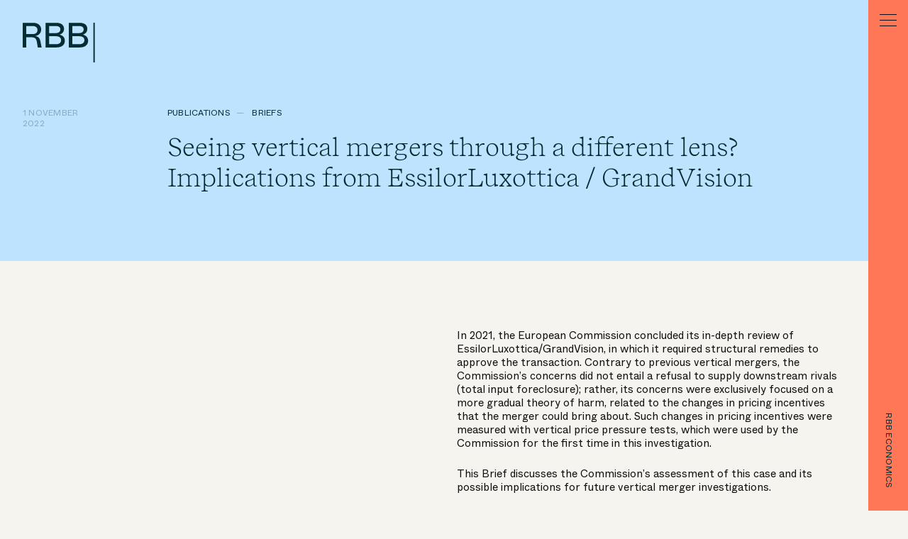

--- FILE ---
content_type: text/html; charset=UTF-8
request_url: https://www.rbbecon.com/publication/article/seeing-vertical-mergers-through-a-different-lens-implications-from-essilorluxotti/
body_size: 8984
content:
<!DOCTYPE html><html lang="en"> <head><meta charset="UTF-8"><meta name="viewport" content="width=device-width, initial-scale=1"><title>Seeing vertical mergers through a different lens? Implications from EssilorLuxottica / GrandVision </title><style>@charset "UTF-8";:export[data-astro-cid-yivslfph]{breakpointSm:0;breakpointMd:768px;breakpointLg:1024px;breakpointXl:1400px}.breadcrumb[data-astro-cid-yivslfph]{display:flex}.breadcrumb[data-astro-cid-yivslfph] li[data-astro-cid-yivslfph]:not(:first-child):before{color:var(--color-keyline);content:"—";margin-right:8px;margin-left:8px}
</style><link rel="stylesheet" href="/_astro/_slug_.RAZumzua.css"><style>:export[data-astro-cid-cuhza3op]{breakpointSm:0;breakpointMd:768px;breakpointLg:1024px;breakpointXl:1400px}a[data-astro-cid-cuhza3op]{position:absolute;top:16px;left:0}a[data-astro-cid-cuhza3op]>svg[data-astro-cid-cuhza3op]{fill:var(--color-foreground-primary);width:82px}@media (min-width: 768px){a[data-astro-cid-cuhza3op]{top:32px;left:16px}}@media (min-width: 1024px){a[data-astro-cid-cuhza3op]{left:32px}a[data-astro-cid-cuhza3op]>svg[data-astro-cid-cuhza3op]{width:102px}}
:export[data-astro-cid-zxsujd4i]{breakpointSm:0;breakpointMd:768px;breakpointLg:1024px;breakpointXl:1400px}.title[data-astro-cid-zxsujd4i]{font-family:var(--font-serif-light);font-size:28px;line-height:120%}.title[data-astro-cid-zxsujd4i]:before{content:"";display:block;height:0;width:0;margin-top:-4px}@media (min-width: 768px){.title[data-astro-cid-zxsujd4i]{font-size:36px}.title[data-astro-cid-zxsujd4i]:before{margin-top:-5px}}@media (min-width: 1400px){.title[data-astro-cid-zxsujd4i]{font-size:56px}.title[data-astro-cid-zxsujd4i]:before{margin-top:-10px}}.date[data-astro-cid-zxsujd4i]{color:rgba(var(--color-foreground-primary-rgb),.3)}.meta[data-astro-cid-zxsujd4i]{font-family:var(--font-sans-book);font-size:12px;line-height:130%;letter-spacing:.02em;text-transform:uppercase;grid-column:1/span 4;margin-top:40px}@media (min-width: 1400px){.meta[data-astro-cid-zxsujd4i]{font-size:14px}}@media (min-width: 768px){.meta[data-astro-cid-zxsujd4i]{margin-top:40px}}@media (min-width: 1024px){.meta[data-astro-cid-zxsujd4i]{margin-top:56px}}@media (min-width: 1400px){.meta[data-astro-cid-zxsujd4i]{margin-top:56px}}@media (min-width: 768px){.meta[data-astro-cid-zxsujd4i]{grid-column:1/span 12;padding-left:16px;padding-right:32px}}@media (min-width: 1024px){.meta[data-astro-cid-zxsujd4i]{grid-column:1/span 2;padding-left:32px;padding-right:64px}}.header[data-astro-cid-zxsujd4i]{grid-column:1/span 4;margin-top:8px}@media (min-width: 768px){.header[data-astro-cid-zxsujd4i]{grid-column:1/span 12;padding-left:16px;padding-right:32px}}@media (min-width: 1024px){.header[data-astro-cid-zxsujd4i]{grid-column:3/span 10;margin-top:56px;padding-left:32px;padding-right:64px}}@media (min-width: 1400px){.header[data-astro-cid-zxsujd4i]{grid-column:3/span 8;margin-top:56px;padding-left:32px;padding-right:32px}}.breadcrumb[data-astro-cid-zxsujd4i]{font-family:var(--font-sans-book);font-size:12px;line-height:130%;letter-spacing:.02em;text-transform:uppercase;margin-bottom:24px}@media (min-width: 1400px){.breadcrumb[data-astro-cid-zxsujd4i]{font-size:14px}}@media (min-width: 768px){.breadcrumb[data-astro-cid-zxsujd4i]{margin-bottom:24px}}@media (min-width: 1024px){.breadcrumb[data-astro-cid-zxsujd4i]{margin-bottom:24px}}.breadcrumb[data-astro-cid-zxsujd4i] a{transition:color .3s}.breadcrumb[data-astro-cid-zxsujd4i] a:hover{color:var(--color-foreground-secondary)}
</style><link rel="stylesheet" href="/_astro/_slug_.WWPhIilk.css"><style>:export[data-astro-cid-4oxc2zqz]{breakpointSm:0;breakpointMd:768px;breakpointLg:1024px;breakpointXl:1400px}.container-outer[data-astro-cid-4oxc2zqz]{width:100%;display:flex;justify-content:center;padding-left:16px;padding-right:16px;background-color:var(--color-background-primary);color:var(--color-foreground-primary)}@media (min-width: 768px){.container-outer[data-astro-cid-4oxc2zqz]{padding-left:0;padding-right:0}}@media (min-width: 1024px){.container-outer[data-astro-cid-4oxc2zqz]{padding-left:0;padding-right:0}}@media (min-width: 1400px){.container-outer[data-astro-cid-4oxc2zqz]{padding-left:0;padding-right:0}}.container-outer[data-astro-cid-4oxc2zqz]>[data-astro-cid-4oxc2zqz]{flex:1 0 auto;max-width:2400px}.container-outer[data-astro-cid-4oxc2zqz] [data-astro-cid-4oxc2zqz]::selection{background-color:var(--color-foreground-secondary)}.container-outer[data-astro-cid-4oxc2zqz].full-right{padding-right:0}.container-outer[data-astro-cid-4oxc2zqz].full-left{padding-left:0}@media (min-width: 768px){.container-outer[data-astro-cid-4oxc2zqz].full-right{padding-right:0}.container-outer[data-astro-cid-4oxc2zqz].full-left{padding-left:0}}@media (min-width: 1024px){.container-outer[data-astro-cid-4oxc2zqz].full-right{padding-right:0}.container-outer[data-astro-cid-4oxc2zqz].full-left{padding-left:0}}@media (min-width: 1400px){.container-outer[data-astro-cid-4oxc2zqz].full-right{padding-right:0}.container-outer[data-astro-cid-4oxc2zqz].full-left{padding-left:0}}.container-inner[data-astro-cid-4oxc2zqz]{position:relative}.container-inner[data-astro-cid-4oxc2zqz].full-right{padding-right:16px}@media (min-width: 768px){.container-inner[data-astro-cid-4oxc2zqz].full-right{padding-right:0}}@media (min-width: 1024px){.container-inner[data-astro-cid-4oxc2zqz].full-right{padding-right:0}}@media (min-width: 1400px){.container-inner[data-astro-cid-4oxc2zqz].full-right{padding-right:0}}.container-inner[data-astro-cid-4oxc2zqz].full-left{padding-left:16px}@media (min-width: 768px){.container-inner[data-astro-cid-4oxc2zqz].full-left{padding-left:0}}@media (min-width: 1024px){.container-inner[data-astro-cid-4oxc2zqz].full-left{padding-left:0}}@media (min-width: 1400px){.container-inner[data-astro-cid-4oxc2zqz].full-left{padding-left:0}}.container-inner[data-astro-cid-4oxc2zqz].divider-before:before{content:"";border-top:1px solid rgba(var(--color-foreground-primary-rgb),.1);grid-column:1/span 4;margin-right:-16px}@media (min-width: 768px){.container-inner[data-astro-cid-4oxc2zqz].divider-before:before{grid-column:1/span 12;margin-left:16px;margin-right:0}}@media (min-width: 1024px){.container-inner[data-astro-cid-4oxc2zqz].divider-before:before{margin-left:32px}}
</style><link rel="stylesheet" href="/_astro/_slug_.Bb6hKdp2.css"><link rel="stylesheet" href="/_astro/_slug_.BIjUk1Vs.css"><style>:export[data-astro-cid-7yk6hghx]{breakpointSm:0;breakpointMd:768px;breakpointLg:1024px;breakpointXl:1400px}.header[data-astro-cid-7yk6hghx]{padding-bottom:24px;padding-top:24px;grid-column:1/span 4;margin-right:-16px;padding-right:16px}@media (min-width: 768px){.header[data-astro-cid-7yk6hghx]{padding-bottom:24px}}@media (min-width: 1024px){.header[data-astro-cid-7yk6hghx]{padding-bottom:32px}}@media (min-width: 1400px){.header[data-astro-cid-7yk6hghx]{padding-bottom:32px}}@media (min-width: 768px){.header[data-astro-cid-7yk6hghx]{padding-top:24px}}@media (min-width: 1024px){.header[data-astro-cid-7yk6hghx]{padding-top:32px}}@media (min-width: 1400px){.header[data-astro-cid-7yk6hghx]{padding-top:32px}}@media (min-width: 768px){.header[data-astro-cid-7yk6hghx]{padding-left:16px;margin-right:0;padding-right:0}}@media (min-width: 1024px){.header[data-astro-cid-7yk6hghx]{grid-column:1/span 2;padding-left:32px}}.heading[data-astro-cid-7yk6hghx]{font-family:var(--font-sans-book);font-size:15px;line-height:130%;letter-spacing:.02em;text-transform:uppercase}@media (min-width: 1400px){.heading[data-astro-cid-7yk6hghx]{font-size:18px}}.content[data-astro-cid-7yk6hghx]{grid-column:1/span 4}@media (min-width: 768px){.content[data-astro-cid-7yk6hghx]{grid-column:5/span 8}}@media (min-width: 1024px){.content[data-astro-cid-7yk6hghx]{grid-column:3/span 10}}.link[data-astro-cid-7yk6hghx]{margin-top:8px}
:export[data-astro-cid-p3usu6to]{breakpointSm:0;breakpointMd:768px;breakpointLg:1024px;breakpointXl:1400px}.button-link-list[data-astro-cid-p3usu6to]{gap:8px}.button-link-list-link[data-astro-cid-p3usu6to]{font-family:var(--font-sans-book);font-size:12px;line-height:130%;letter-spacing:.02em;text-transform:uppercase;background-color:var(--color-foreground-primary);color:var(--color-background-primary);padding:12px 20px;display:inline-block;transition:background-color .3s,color .3s}@media (min-width: 1400px){.button-link-list-link[data-astro-cid-p3usu6to]{font-size:14px}}.button-link-list-link[data-astro-cid-p3usu6to]:hover{background-color:var(--color-foreground-secondary)}
.media-image-img[data-astro-cid-mazze2fp]{width:100%;height:100%;display:block;transition:opacity .5s}.media-image-img[data-astro-cid-mazze2fp].lazy{opacity:0}.media-image-img[data-astro-cid-mazze2fp].loaded{opacity:1}.media-video[data-astro-cid-ap2buhhy]{opacity:0;transition:opacity .5s;display:block;width:100%}.media-video[data-astro-cid-ap2buhhy].ready{opacity:1}
:export[data-astro-cid-com7lf3c]{breakpointSm:0;breakpointMd:768px;breakpointLg:1024px;breakpointXl:1400px}.text-block[data-astro-cid-com7lf3c]{color:var(--color-foreground-primary)}.text-block[data-astro-cid-com7lf3c] strong{font-weight:700}.text-block[data-astro-cid-com7lf3c] em{color:var(--color-foreground-secondary)}.text-block[data-astro-cid-com7lf3c] a{text-decoration:underline;text-decoration-color:var(--color-foreground-secondary);text-underline-offset:3px;transition:color .3s}.text-block[data-astro-cid-com7lf3c] a:hover{color:var(--color-foreground-secondary)}.text-block[data-astro-cid-com7lf3c] blockquote{font-family:var(--font-serif-light);font-size:20px;line-height:130%;margin-bottom:24px}@media (min-width: 768px){.text-block[data-astro-cid-com7lf3c] blockquote{font-size:20px}}@media (min-width: 1400px){.text-block[data-astro-cid-com7lf3c] blockquote{font-size:32px}}.text-block[data-astro-cid-com7lf3c] blockquote:before{content:"";display:inline-block;width:57px;height:40px;-webkit-mask:var(--quoteMark);-webkit-mask-size:contain;-webkit-mask-position:center;-webkit-mask-repeat:no-repeat;mask:var(--quoteMark);mask-size:contain;mask-position:center;mask-repeat:no-repeat;background-color:var(--color-foreground-secondary);margin-bottom:16px}.text-block[data-astro-cid-com7lf3c] p,.text-block[data-astro-cid-com7lf3c] ul,.text-block[data-astro-cid-com7lf3c] ol{margin-bottom:24px}.text-block[data-astro-cid-com7lf3c] p:last-child,.text-block[data-astro-cid-com7lf3c] ul:last-child,.text-block[data-astro-cid-com7lf3c] ol:last-child{margin-bottom:0}.text-block[data-astro-cid-com7lf3c] ul,ol{padding-left:24px}.text-block[data-astro-cid-com7lf3c] ul{list-style-type:disc}.text-block[data-astro-cid-com7lf3c] ol{list-style-type:decimal}
:export[data-astro-cid-42wotr65]{breakpointSm:0;breakpointMd:768px;breakpointLg:1024px;breakpointXl:1400px}.news-article-list-item[data-astro-cid-42wotr65]{display:block}.news-article-list-item[data-astro-cid-42wotr65]:hover{color:rgba(var(--color-foreground-primary-rgb),.5)}.news-article-list-item[data-astro-cid-42wotr65] .title[data-astro-cid-42wotr65]{display:block;font-family:var(--font-serif-light);font-size:20px;line-height:130%;transition:color .3s}@media (min-width: 768px){.news-article-list-item[data-astro-cid-42wotr65] .title[data-astro-cid-42wotr65]{font-size:20px}}@media (min-width: 1400px){.news-article-list-item[data-astro-cid-42wotr65] .title[data-astro-cid-42wotr65]{font-size:32px}}.news-article-list-item[data-astro-cid-42wotr65] .date[data-astro-cid-42wotr65]{display:block;color:var(--color-foreground-secondary);font-family:var(--font-sans-book);font-size:12px;line-height:130%;letter-spacing:.02em;text-transform:uppercase}@media (min-width: 1400px){.news-article-list-item[data-astro-cid-42wotr65] .date[data-astro-cid-42wotr65]{font-size:14px}}:export[data-astro-cid-fjaojxmi]{breakpointSm:0;breakpointMd:768px;breakpointLg:1024px;breakpointXl:1400px}@media (min-width: 768px){.news-article-list[data-astro-cid-fjaojxmi]{padding-left:16px}}@media (min-width: 1024px){.news-article-list[data-astro-cid-fjaojxmi]{padding-left:32px}}.news-article-list[data-astro-cid-fjaojxmi] li[data-astro-cid-fjaojxmi]{padding-right:16px;padding-top:24px;padding-bottom:24px;margin-right:-16px;border-bottom:1px solid rgba(var(--color-foreground-primary-rgb),.1)}@media (min-width: 768px){.news-article-list[data-astro-cid-fjaojxmi] li[data-astro-cid-fjaojxmi]{padding-right:16px}}@media (min-width: 1024px){.news-article-list[data-astro-cid-fjaojxmi] li[data-astro-cid-fjaojxmi]{padding-right:32px}}@media (min-width: 1400px){.news-article-list[data-astro-cid-fjaojxmi] li[data-astro-cid-fjaojxmi]{padding-right:32px}}@media (min-width: 768px){.news-article-list[data-astro-cid-fjaojxmi] li[data-astro-cid-fjaojxmi]{padding-top:24px}}@media (min-width: 1024px){.news-article-list[data-astro-cid-fjaojxmi] li[data-astro-cid-fjaojxmi]{padding-top:32px}}@media (min-width: 1400px){.news-article-list[data-astro-cid-fjaojxmi] li[data-astro-cid-fjaojxmi]{padding-top:32px}}@media (min-width: 768px){.news-article-list[data-astro-cid-fjaojxmi] li[data-astro-cid-fjaojxmi]{padding-bottom:24px}}@media (min-width: 1024px){.news-article-list[data-astro-cid-fjaojxmi] li[data-astro-cid-fjaojxmi]{padding-bottom:32px}}@media (min-width: 1400px){.news-article-list[data-astro-cid-fjaojxmi] li[data-astro-cid-fjaojxmi]{padding-bottom:32px}}.news-article-list[data-astro-cid-fjaojxmi] li[data-astro-cid-fjaojxmi]:last-child{border-bottom:none;padding-bottom:0}@media (min-width: 768px){.news-article-list[data-astro-cid-fjaojxmi] li[data-astro-cid-fjaojxmi]{margin-right:0;padding-right:32px}}@media (min-width: 1024px){.news-article-list[data-astro-cid-fjaojxmi] li[data-astro-cid-fjaojxmi]{padding-right:64px}}
:export[data-astro-cid-wm5c4rcw]{breakpointSm:0;breakpointMd:768px;breakpointLg:1024px;breakpointXl:1400px}.expandable-list-header[data-astro-cid-wm5c4rcw]{cursor:pointer;position:relative}.expandable-list-header[data-astro-cid-wm5c4rcw]:hover .expandable-list-control{transform:translateY(-50%) rotate(90deg)}.expandable-list-label[data-astro-cid-wm5c4rcw]{font-family:var(--font-sans-book);font-size:12px;line-height:130%;letter-spacing:.02em;text-transform:uppercase;color:rgba(var(--color-foreground-primary-rgb),.3);position:absolute;top:50%;right:0;transform-origin:center;transform:translateY(-50%);transition:transform .3s}@media (min-width: 1400px){.expandable-list-label[data-astro-cid-wm5c4rcw]{font-size:14px}}@media (min-width: 768px){.expandable-list-label[data-astro-cid-wm5c4rcw]{right:16px}}@media (min-width: 1024px){.expandable-list-label[data-astro-cid-wm5c4rcw]{right:32px}}.expandable-list-label[data-astro-cid-wm5c4rcw] span[data-astro-cid-wm5c4rcw]:first-child{display:block}.expandable-list-label[data-astro-cid-wm5c4rcw] span[data-astro-cid-wm5c4rcw]:last-child{display:none}.expandable-list-item[aria-expanded=true] .expandable-list-label[data-astro-cid-wm5c4rcw] span[data-astro-cid-wm5c4rcw]:first-child{display:none}.expandable-list-item[aria-expanded=true] .expandable-list-label[data-astro-cid-wm5c4rcw] span[data-astro-cid-wm5c4rcw]:last-child{display:block}.expandable-list[data-disabled=true] .expandable-list-header[data-astro-cid-wm5c4rcw]{cursor:default;pointer-events:none}.expandable-list[data-disabled=true] .expandable-list-label[data-astro-cid-wm5c4rcw],.expandable-list[data-disabled=true] .expandable-list-control[data-astro-cid-wm5c4rcw]{display:none}.expandable-list-control[data-astro-cid-wm5c4rcw]{position:absolute;width:16px;height:16px;top:50%;right:16px;transform-origin:center;transform:translateY(-50%);transition:transform .3s}.expandable-list-control[data-astro-cid-wm5c4rcw]:before{content:"";width:16px;height:1px;background-color:var(--color-foreground-primary);position:absolute;top:8px;left:0;transform:translateY(-50%)}.expandable-list-control[data-astro-cid-wm5c4rcw]:after{content:"";height:16px;width:1px;background-color:var(--color-foreground-primary);position:absolute;left:8px;top:0;transform:translate(-50%)}@media (min-width: 768px){.expandable-list-control[data-astro-cid-wm5c4rcw]{right:16px}}@media (min-width: 1024px){.expandable-list-control[data-astro-cid-wm5c4rcw]{right:32px}}.expandable-list-item[data-astro-cid-tt6etdwc] .expandable-list-body{max-height:0;overflow:hidden;transition:max-height 1s cubic-bezier(.87,0,.13,1)}.expandable-list-item[data-astro-cid-tt6etdwc][aria-expanded=true] .expandable-list-body{max-height:var(--content-height, auto)}.expandable-list-item[data-astro-cid-tt6etdwc][aria-expanded=true] .expandable-list-header:hover .expandable-list-control{transform:translateY(-50%) rotate(135deg)}.expandable-list-item[data-astro-cid-tt6etdwc][aria-expanded=true] .expandable-list-control{transform:translateY(-50%) rotate(45deg)}
:export[data-astro-cid-3sjbtjzy]{breakpointSm:0;breakpointMd:768px;breakpointLg:1024px;breakpointXl:1400px}.simple-link[data-astro-cid-3sjbtjzy]{font-family:var(--font-sans-book);font-size:12px;line-height:130%;letter-spacing:.02em;text-transform:uppercase;line-height:100%;position:relative;color:rgba(var(--color-foreground-primary-rgb),.7);background-color:rgba(var(--color-foreground-primary-rgb),.1);transition:color .3s;padding:8px 32px 8px 12px;display:inline-block}@media (min-width: 1400px){.simple-link[data-astro-cid-3sjbtjzy]{font-size:14px}}.simple-link[data-astro-cid-3sjbtjzy]:before{content:"";width:16px;right:8px;height:1px;background-color:rgba(var(--color-foreground-primary-rgb),.7);transform-origin:0 50%;transition:all .3s;position:absolute;top:50%}.simple-link[data-astro-cid-3sjbtjzy]:hover{color:rgba(var(--color-foreground-primary-rgb),.3)}.simple-link[data-astro-cid-3sjbtjzy]:hover:before{background-color:rgba(var(--color-foreground-primary-rgb),.3);transform:scaleX(.3)}
</style><link rel="stylesheet" href="/_astro/_slug_.BAJ-SMtN.css"><style>[data-astro-image]{width:100%;height:auto;object-fit:var(--fit);object-position:var(--pos);aspect-ratio:var(--w) / var(--h)}[data-astro-image=responsive]{max-width:calc(var(--w) * 1px);max-height:calc(var(--h) * 1px)}[data-astro-image=fixed]{width:calc(var(--w) * 1px);height:calc(var(--h) * 1px)}
</style><script defer="" data-domain="rbbecon.com" src="https://plausible.io/js/script.file-downloads.outbound-links.js"></script><link rel="canonical" href="https://www.rbbecon.com/publication/article/seeing-vertical-mergers-through-a-different-lens-implications-from-essilorluxotti/"><meta property="og:url" content="https://www.rbbecon.com/publication/article/seeing-vertical-mergers-through-a-different-lens-implications-from-essilorluxotti/"><meta name="generator" content="Astro v5.0.3"><link rel="sitemap" href="/sitemap-index.xml"><meta property="og:title" content="Seeing vertical mergers through a different lens? Implications from EssilorLuxottica / GrandVision "><meta name="twitter:title" content="Seeing vertical mergers through a different lens? Implications from EssilorLuxottica / GrandVision "><meta name="description" content="Over 200 specialist economists.  14 offices worldwide.  Landmark cases for the world’s largest firms."><meta property="og:description" content="Over 200 specialist economists.  14 offices worldwide.  Landmark cases for the world’s largest firms."><meta name="twitter:description" content="Over 200 specialist economists.  14 offices worldwide.  Landmark cases for the world’s largest firms."><meta property="og:image" content="https://www.datocms-assets.com/79198/1715092545-01-rbb-share-image.png?auto=format&fit=max&w=1200"><meta name="twitter:image" content="https://www.datocms-assets.com/79198/1715092545-01-rbb-share-image.png?auto=format&fit=max&w=1200"><meta property="og:locale" content="en"><meta property="og:type" content="article"><meta property="og:site_name" content="RBB Economics"><meta property="article:modified_time" content="2025-04-12T06:45:24Z"><meta name="twitter:card" content="summary"><link rel="manifest" href="/manifest.webmanifest"><meta name="mobile-web-app-capable" content="yes"><meta name="theme-color" media="(prefers-color-scheme: light)" content="#fff"><meta name="theme-color" media="(prefers-color-scheme: dark)" content="#000"><meta name="application-name" content="RBB Economics"><link rel="apple-touch-icon" sizes="180x180" href="/apple-touch-icon.png"><link rel="apple-touch-icon" sizes="180x180" href="/apple-touch-icon-precomposed.png"><link rel="mask-icon" href="/safari-pinned-tab.svg" color="#fff"><meta name="apple-mobile-web-app-capable" content="yes"><meta name="apple-mobile-web-app-status-bar-style" content="black-translucent"><meta name="apple-mobile-web-app-title" content="RBB Economics"><link rel="icon" type="image/x-icon" href="/favicon.ico"><link rel="icon" type="image/png" sizes="16x16" href="/favicon-16x16.png"><link rel="icon" type="image/png" sizes="32x32" href="/favicon-32x32.png"><link rel="icon" type="image/png" sizes="48x48" href="/favicon-48x48.png"><link rel="icon" type="image/svg+xml" href="/favicon.svg"><meta name="msapplication-TileColor" content="#fff"><meta name="msapplication-TileImage" content="/mstile-144x144.png"><meta name="msapplication-config" content="/browserconfig.xml"><link rel="yandex-tableau-widget" href="/yandex-browser-manifest.json"></head> <body> <style>astro-island,astro-slot,astro-static-slot{display:contents}</style><script>(()=>{var e=async t=>{await(await t())()};(self.Astro||(self.Astro={})).load=e;window.dispatchEvent(new Event("astro:load"));})();;(()=>{var A=Object.defineProperty;var g=(i,o,a)=>o in i?A(i,o,{enumerable:!0,configurable:!0,writable:!0,value:a}):i[o]=a;var d=(i,o,a)=>g(i,typeof o!="symbol"?o+"":o,a);{let i={0:t=>m(t),1:t=>a(t),2:t=>new RegExp(t),3:t=>new Date(t),4:t=>new Map(a(t)),5:t=>new Set(a(t)),6:t=>BigInt(t),7:t=>new URL(t),8:t=>new Uint8Array(t),9:t=>new Uint16Array(t),10:t=>new Uint32Array(t),11:t=>1/0*t},o=t=>{let[l,e]=t;return l in i?i[l](e):void 0},a=t=>t.map(o),m=t=>typeof t!="object"||t===null?t:Object.fromEntries(Object.entries(t).map(([l,e])=>[l,o(e)]));class y extends HTMLElement{constructor(){super(...arguments);d(this,"Component");d(this,"hydrator");d(this,"hydrate",async()=>{var b;if(!this.hydrator||!this.isConnected)return;let e=(b=this.parentElement)==null?void 0:b.closest("astro-island[ssr]");if(e){e.addEventListener("astro:hydrate",this.hydrate,{once:!0});return}let c=this.querySelectorAll("astro-slot"),n={},h=this.querySelectorAll("template[data-astro-template]");for(let r of h){let s=r.closest(this.tagName);s!=null&&s.isSameNode(this)&&(n[r.getAttribute("data-astro-template")||"default"]=r.innerHTML,r.remove())}for(let r of c){let s=r.closest(this.tagName);s!=null&&s.isSameNode(this)&&(n[r.getAttribute("name")||"default"]=r.innerHTML)}let p;try{p=this.hasAttribute("props")?m(JSON.parse(this.getAttribute("props"))):{}}catch(r){let s=this.getAttribute("component-url")||"<unknown>",v=this.getAttribute("component-export");throw v&&(s+=` (export ${v})`),console.error(`[hydrate] Error parsing props for component ${s}`,this.getAttribute("props"),r),r}let u;await this.hydrator(this)(this.Component,p,n,{client:this.getAttribute("client")}),this.removeAttribute("ssr"),this.dispatchEvent(new CustomEvent("astro:hydrate"))});d(this,"unmount",()=>{this.isConnected||this.dispatchEvent(new CustomEvent("astro:unmount"))})}disconnectedCallback(){document.removeEventListener("astro:after-swap",this.unmount),document.addEventListener("astro:after-swap",this.unmount,{once:!0})}connectedCallback(){if(!this.hasAttribute("await-children")||document.readyState==="interactive"||document.readyState==="complete")this.childrenConnectedCallback();else{let e=()=>{document.removeEventListener("DOMContentLoaded",e),c.disconnect(),this.childrenConnectedCallback()},c=new MutationObserver(()=>{var n;((n=this.lastChild)==null?void 0:n.nodeType)===Node.COMMENT_NODE&&this.lastChild.nodeValue==="astro:end"&&(this.lastChild.remove(),e())});c.observe(this,{childList:!0}),document.addEventListener("DOMContentLoaded",e)}}async childrenConnectedCallback(){let e=this.getAttribute("before-hydration-url");e&&await import(e),this.start()}async start(){let e=JSON.parse(this.getAttribute("opts")),c=this.getAttribute("client");if(Astro[c]===void 0){window.addEventListener(`astro:${c}`,()=>this.start(),{once:!0});return}try{await Astro[c](async()=>{let n=this.getAttribute("renderer-url"),[h,{default:p}]=await Promise.all([import(this.getAttribute("component-url")),n?import(n):()=>()=>{}]),u=this.getAttribute("component-export")||"default";if(!u.includes("."))this.Component=h[u];else{this.Component=h;for(let f of u.split("."))this.Component=this.Component[f]}return this.hydrator=p,this.hydrate},e,this)}catch(n){console.error(`[astro-island] Error hydrating ${this.getAttribute("component-url")}`,n)}}attributeChangedCallback(){this.hydrate()}}d(y,"observedAttributes",["props"]),customElements.get("astro-island")||customElements.define("astro-island",y)}})();</script><astro-island uid="rEbkd" prefix="r0" component-url="/_astro/navigation.BRlumu68.js" component-export="Navigation" renderer-url="/_astro/client.BA2GgrTr.js" props="{&quot;title&quot;:[0,&quot;Real world economic reasoning&quot;],&quot;name&quot;:[0,&quot;RBB Economics&quot;],&quot;links&quot;:[1,[[0,{&quot;_modelApiKey&quot;:[0,&quot;link_internal&quot;],&quot;page&quot;:[0,{&quot;_modelApiKey&quot;:[0,&quot;page_home&quot;]}],&quot;label&quot;:[0,&quot;Home&quot;]}],[0,{&quot;_modelApiKey&quot;:[0,&quot;link_internal&quot;],&quot;page&quot;:[0,{&quot;_modelApiKey&quot;:[0,&quot;page_modular&quot;],&quot;slug&quot;:[0,&quot;about&quot;]}],&quot;label&quot;:[0,&quot;About&quot;]}],[0,{&quot;_modelApiKey&quot;:[0,&quot;link_internal&quot;],&quot;page&quot;:[0,{&quot;_modelApiKey&quot;:[0,&quot;page_team&quot;]}],&quot;label&quot;:[0,&quot;Experts&quot;]}],[0,{&quot;_modelApiKey&quot;:[0,&quot;link_internal&quot;],&quot;page&quot;:[0,{&quot;_modelApiKey&quot;:[0,&quot;page_modular&quot;],&quot;slug&quot;:[0,&quot;experience&quot;]}],&quot;label&quot;:[0,&quot;Experience&quot;]}],[0,{&quot;_modelApiKey&quot;:[0,&quot;link_group&quot;],&quot;label&quot;:[0,&quot;Careers&quot;],&quot;links&quot;:[1,[[0,{&quot;_modelApiKey&quot;:[0,&quot;link_internal&quot;],&quot;page&quot;:[0,{&quot;_modelApiKey&quot;:[0,&quot;page_modular&quot;],&quot;slug&quot;:[0,&quot;careers&quot;]}],&quot;label&quot;:[0,&quot;Overview&quot;]}],[0,{&quot;_modelApiKey&quot;:[0,&quot;link_internal&quot;],&quot;page&quot;:[0,{&quot;_modelApiKey&quot;:[0,&quot;page_modular&quot;],&quot;slug&quot;:[0,&quot;culture&quot;]}],&quot;label&quot;:[0,&quot;Culture&quot;]}]]]}],[0,{&quot;_modelApiKey&quot;:[0,&quot;link_internal&quot;],&quot;page&quot;:[0,{&quot;_modelApiKey&quot;:[0,&quot;news_index&quot;]}],&quot;label&quot;:[0,&quot;News&quot;]}],[0,{&quot;_modelApiKey&quot;:[0,&quot;link_internal&quot;],&quot;page&quot;:[0,{&quot;_modelApiKey&quot;:[0,&quot;publication_index&quot;]}],&quot;label&quot;:[0,&quot;Publications&quot;]}],[0,{&quot;_modelApiKey&quot;:[0,&quot;link_internal&quot;],&quot;page&quot;:[0,{&quot;_modelApiKey&quot;:[0,&quot;page_contact&quot;]}],&quot;label&quot;:[0,&quot;Contact&quot;]}]]],&quot;socialLinks&quot;:[1,[[0,{&quot;_modelApiKey&quot;:[0,&quot;link_social&quot;],&quot;icon&quot;:[0,{&quot;url&quot;:[0,&quot;https://www.datocms-assets.com/79198/1715092239-logo-linkedin.svg&quot;]}],&quot;label&quot;:[0,&quot;LinkedIn&quot;],&quot;url&quot;:[0,&quot;https://www.linkedin.com/company/rbb-economics/&quot;]}]]]}" ssr client="load" opts="{&quot;name&quot;:&quot;Navigation&quot;,&quot;value&quot;:true}" await-children><button class="_button_1lyc6_60" aria-label="Menu"><span></span></button><div class="_bar_1lyc6_8 theme-coral"><div class="_barBackground_1lyc6_25" style="transform:none"></div><div class="_barName_1lyc6_34">RBB Economics</div></div><!--astro:end--></astro-island> <main class="main-content">  <div class="container-outer theme-light-blue" data-astro-cid-4oxc2zqz> <div class="container-inner layout-grid padding-top-medium padding-bottom-medium" data-astro-cid-4oxc2zqz>  <a href="/" class="link" data-astro-cid-cuhza3op> <svg viewBox="0 0 102 56" xmlns="http://www.w3.org/2000/svg" aria-labelledby="logo-title" data-astro-cid-cuhza3op> <title id="logo-title">RBB</title> <path d="M101.599 0H99.668V56H101.599V0Z" data-astro-cid-cuhza3op></path> <path d="M4.9572 34.8782V20.5518H12.1451C16.8049 20.5518 19.0852 22.1877 19.8784 26.5996L21.2664 34.8782H26.6697L24.9347 26.1535C24.092 21.9399 22.4066 19.61 17.7468 18.8664C22.2578 17.9741 26.0253 14.9502 26.0253 9.59642C26.0253 4.29221 22.01 0.177734 14.822 0.177734H0V34.8782H4.9572ZM4.9572 4.73836H14.0785C17.9451 4.73836 20.8203 6.47338 20.8203 10.3896C20.8203 14.3058 17.9451 16.0904 14.0785 16.0904H4.9572V4.73836Z" data-astro-cid-cuhza3op></path> <path d="M47.9574 34.8782C54.2035 34.8782 59.4086 31.8543 59.4086 25.3108C59.4086 20.304 55.542 17.4784 51.7745 16.7844C54.9967 16.0904 58.2684 13.4135 58.2684 8.70413C58.2684 3.69735 54.7488 0.177734 47.4122 0.177734H32.2431V34.8782H47.9574ZM37.2003 4.73836H46.8669C50.6839 4.73836 53.1129 6.27509 53.1129 9.49728C53.1129 12.6699 50.6839 14.6528 46.8669 14.6528H37.2003V4.73836ZM37.2003 19.1143H47.2634C51.5266 19.1143 54.154 21.1467 54.154 24.6663C54.154 28.1364 51.5266 30.3175 47.2634 30.3175H37.2003V19.1143Z" data-astro-cid-cuhza3op></path> <path d="M80.7815 34.8782C87.0276 34.8782 92.2326 31.8543 92.2326 25.3108C92.2326 20.304 88.366 17.4784 84.5985 16.7844C87.8207 16.0904 91.0925 13.4135 91.0925 8.70413C91.0925 3.69735 87.5729 0.177734 80.2362 0.177734H65.0672V34.8782H80.7815ZM70.0244 4.73836H79.6909C83.5079 4.73836 85.937 6.27509 85.937 9.49728C85.937 12.6699 83.5079 14.6528 79.6909 14.6528H70.0244V4.73836ZM70.0244 19.1143H80.0875C84.3507 19.1143 86.978 21.1467 86.978 24.6663C86.978 28.1364 84.3507 30.3175 80.0875 30.3175H70.0244V19.1143Z" data-astro-cid-cuhza3op></path> </svg> </a>  <div class="meta" data-astro-cid-zxsujd4i> <p class="date" data-astro-cid-zxsujd4i>1 November 2022</p> </div> <div class="header" data-astro-cid-zxsujd4i> <ul class="breadcrumb breadcrumb" data-astro-cid-zxsujd4i="true" data-astro-cid-yivslfph> <li data-astro-cid-yivslfph> <a href="/publication/" data-astro-cid-yivslfph>Publications</a> </li><li data-astro-cid-yivslfph> <a href="/publication/category/brief/" data-astro-cid-yivslfph>Briefs</a> </li> </ul>  <h1 class="title" data-astro-cid-zxsujd4i>Seeing vertical mergers through a different lens? Implications from EssilorLuxottica / GrandVision </h1> </div>  </div> </div>   <div class="container-outer" data-astro-cid-4oxc2zqz> <div class="container-inner layout-grid padding-top-medium padding-bottom-none" data-astro-cid-4oxc2zqz>  <div class="content" data-astro-cid-lcwbecrq> <div class="text" style="--quote-mark: url(&#34;/_astro/quote-mark.UzrJq9HM.svg&#34;);" data-astro-cid-lcwbecrq><p>In 2021, the European Commission concluded its in-depth review of EssilorLuxottica/GrandVision, in which it required structural remedies to approve the transaction. Contrary to previous vertical mergers, the Commission’s concerns did not entail a refusal to supply downstream rivals (total input foreclosure); rather, its concerns were exclusively focused on a more gradual theory of harm, related to the changes in pricing incentives that the merger could bring about. Such changes in pricing incentives were measured with vertical price pressure tests, which were used by the Commission for the first time in this investigation.</p><p></p><p>This Brief discusses the Commission’s assessment of this case and its possible implications for future vertical merger investigations.</p></div> <a href="https://www.datocms-assets.com/79198/1683630798-rbb_elgv_brief-66_web_aw_v2.pdf" target="_blank" rel="noopener noreferrer" class="download download theme-dark-green" data-astro-cid-lcwbecrq="true" data-astro-cid-7jqvnrli> <span class="content" data-astro-cid-7jqvnrli> <svg width="48" height="48" viewBox="0 0 48 48" fill="none" xmlns="http://www.w3.org/2000/svg">
<path d="M17.1 35.5H30.9M24 10.2V26.3M24 26.3L32.05 18.25M24 26.3L15.95 18.25M24 47C36.7029 47 47 36.7029 47 24C47 11.2971 36.7029 1 24 1C11.2971 1 1 11.2971 1 24C1 36.7029 11.2971 47 24 47Z" stroke="#FF7757" stroke-width="2" stroke-linecap="square" stroke-linejoin="round"/>
</svg>
 <span class="text" data-astro-cid-7jqvnrli> <span data-astro-cid-7jqvnrli>Download</span> <span data-astro-cid-7jqvnrli>pdf (90 KB)</span> </span> </span> </a>  </div>  </div> </div>   <div class="container-outer theme-dark-blue" data-astro-cid-4oxc2zqz> <div class="container-inner layout-grid padding-top-medium padding-bottom-medium" data-astro-cid-4oxc2zqz>  <div class="content" data-astro-cid-ns3pdfdh> <h2 class="heading" data-astro-cid-ns3pdfdh>Our experience and expertise means our clients have the best chance of success before competition authorities and courts.</h2> <div class="inner" data-astro-cid-ns3pdfdh> <div class="text-block text" style="--quoteMark: url(&#34;/_astro/quote-mark.UzrJq9HM.svg&#34;);" data-astro-cid-ns3pdfdh="true" data-astro-cid-com7lf3c><p>We have unrivalled experience across the full range of issues presented by competition law and related associated litigation.</p>
</div>  <ul class="links" data-astro-cid-ns3pdfdh="true"> <li> <a href="/experience/" class="simple-link" data-astro-cid-3sjbtjzy="true"> Read more </a>  </li> </ul> </div> </div> <picture class="media-image-picture media media-0" style="aspect-ratio:1" data-astro-cid-ns3pdfdh="true" data-astro-cid-mazze2fp="true"> <source srcset="/.netlify/images?url=https%3A%2F%2Fwww.datocms-assets.com%2F79198%2F1715089535-rbb-economics-dusseldorf-office.png%3Far%3D1.00%3A1%26fit%3Dcrop%26crop%3Dfocalpoint%26fp-x%3D0.5%26fp-y%3D0.5&#38;fm=webp&#38;w=480&#38;h=480 480w, /.netlify/images?url=https%3A%2F%2Fwww.datocms-assets.com%2F79198%2F1715089535-rbb-economics-dusseldorf-office.png%3Far%3D1.00%3A1%26fit%3Dcrop%26crop%3Dfocalpoint%26fp-x%3D0.5%26fp-y%3D0.5&#38;fm=webp&#38;w=720&#38;h=720 720w, /.netlify/images?url=https%3A%2F%2Fwww.datocms-assets.com%2F79198%2F1715089535-rbb-economics-dusseldorf-office.png%3Far%3D1.00%3A1%26fit%3Dcrop%26crop%3Dfocalpoint%26fp-x%3D0.5%26fp-y%3D0.5&#38;fm=webp&#38;w=1024&#38;h=1024 1024w, /.netlify/images?url=https%3A%2F%2Fwww.datocms-assets.com%2F79198%2F1715089535-rbb-economics-dusseldorf-office.png%3Far%3D1.00%3A1%26fit%3Dcrop%26crop%3Dfocalpoint%26fp-x%3D0.5%26fp-y%3D0.5&#38;fm=webp&#38;w=1600&#38;h=1600 1600w" type="image/webp" sizes="(min-width: 1024px) 0.4, (min-width: 768px) 0.4, 0.5">  <img src="/.netlify/images?url=https%3A%2F%2Fwww.datocms-assets.com%2F79198%2F1715089535-rbb-economics-dusseldorf-office.png%3Far%3D1.00%3A1%26fit%3Dcrop%26crop%3Dfocalpoint%26fp-x%3D0.5%26fp-y%3D0.5&#38;fm=png&#38;w=1080&#38;h=1080" srcset="/.netlify/images?url=https%3A%2F%2Fwww.datocms-assets.com%2F79198%2F1715089535-rbb-economics-dusseldorf-office.png%3Far%3D1.00%3A1%26fit%3Dcrop%26crop%3Dfocalpoint%26fp-x%3D0.5%26fp-y%3D0.5&#38;fm=png&#38;w=480&#38;h=480 480w, /.netlify/images?url=https%3A%2F%2Fwww.datocms-assets.com%2F79198%2F1715089535-rbb-economics-dusseldorf-office.png%3Far%3D1.00%3A1%26fit%3Dcrop%26crop%3Dfocalpoint%26fp-x%3D0.5%26fp-y%3D0.5&#38;fm=png&#38;w=720&#38;h=720 720w, /.netlify/images?url=https%3A%2F%2Fwww.datocms-assets.com%2F79198%2F1715089535-rbb-economics-dusseldorf-office.png%3Far%3D1.00%3A1%26fit%3Dcrop%26crop%3Dfocalpoint%26fp-x%3D0.5%26fp-y%3D0.5&#38;fm=png&#38;w=1024&#38;h=1024 1024w, /.netlify/images?url=https%3A%2F%2Fwww.datocms-assets.com%2F79198%2F1715089535-rbb-economics-dusseldorf-office.png%3Far%3D1.00%3A1%26fit%3Dcrop%26crop%3Dfocalpoint%26fp-x%3D0.5%26fp-y%3D0.5&#38;fm=png&#38;w=1600&#38;h=1600 1600w" alt sizes="(min-width: 1024px) 0.4, (min-width: 768px) 0.4, 0.5" style="object-fit:cover" data-astro-cid-ns3pdfdh="true" data-astro-cid-mazze2fp="true" width="1080" height="1080" loading="lazy" decoding="async" class="media-image-img"> </picture><script type="module">const s="loading"in HTMLImageElement.prototype,a=document.querySelectorAll(".media-image-picture > img");a.forEach(d=>{s?(d.classList.add("lazy"),d.addEventListener("load",()=>{d.classList.add("loaded")}),d.complete&&d.classList.add("loaded")):d.classList.add("loaded")});</script><picture class="media-image-picture media media-1" style="aspect-ratio:1" data-astro-cid-ns3pdfdh="true" data-astro-cid-mazze2fp="true"> <source srcset="/.netlify/images?url=https%3A%2F%2Fwww.datocms-assets.com%2F79198%2F1757928096-background-image-5.jpg%3Far%3D1.00%3A1%26fit%3Dcrop%26crop%3Dfocalpoint%26fp-x%3D0.57%26fp-y%3D0.42&#38;fm=webp&#38;w=480&#38;h=320 480w, /.netlify/images?url=https%3A%2F%2Fwww.datocms-assets.com%2F79198%2F1757928096-background-image-5.jpg%3Far%3D1.00%3A1%26fit%3Dcrop%26crop%3Dfocalpoint%26fp-x%3D0.57%26fp-y%3D0.42&#38;fm=webp&#38;w=720&#38;h=480 720w, /.netlify/images?url=https%3A%2F%2Fwww.datocms-assets.com%2F79198%2F1757928096-background-image-5.jpg%3Far%3D1.00%3A1%26fit%3Dcrop%26crop%3Dfocalpoint%26fp-x%3D0.57%26fp-y%3D0.42&#38;fm=webp&#38;w=1024&#38;h=682 1024w, /.netlify/images?url=https%3A%2F%2Fwww.datocms-assets.com%2F79198%2F1757928096-background-image-5.jpg%3Far%3D1.00%3A1%26fit%3Dcrop%26crop%3Dfocalpoint%26fp-x%3D0.57%26fp-y%3D0.42&#38;fm=webp&#38;w=1600&#38;h=1066 1600w" type="image/webp" sizes="(min-width: 1024px) 0.2, (min-width: 768px) 0.2, 0.25">  <img src="/.netlify/images?url=https%3A%2F%2Fwww.datocms-assets.com%2F79198%2F1757928096-background-image-5.jpg%3Far%3D1.00%3A1%26fit%3Dcrop%26crop%3Dfocalpoint%26fp-x%3D0.57%26fp-y%3D0.42&#38;fm=png&#38;w=2000&#38;h=1333" srcset="/.netlify/images?url=https%3A%2F%2Fwww.datocms-assets.com%2F79198%2F1757928096-background-image-5.jpg%3Far%3D1.00%3A1%26fit%3Dcrop%26crop%3Dfocalpoint%26fp-x%3D0.57%26fp-y%3D0.42&#38;fm=png&#38;w=480&#38;h=320 480w, /.netlify/images?url=https%3A%2F%2Fwww.datocms-assets.com%2F79198%2F1757928096-background-image-5.jpg%3Far%3D1.00%3A1%26fit%3Dcrop%26crop%3Dfocalpoint%26fp-x%3D0.57%26fp-y%3D0.42&#38;fm=png&#38;w=720&#38;h=480 720w, /.netlify/images?url=https%3A%2F%2Fwww.datocms-assets.com%2F79198%2F1757928096-background-image-5.jpg%3Far%3D1.00%3A1%26fit%3Dcrop%26crop%3Dfocalpoint%26fp-x%3D0.57%26fp-y%3D0.42&#38;fm=png&#38;w=1024&#38;h=682 1024w, /.netlify/images?url=https%3A%2F%2Fwww.datocms-assets.com%2F79198%2F1757928096-background-image-5.jpg%3Far%3D1.00%3A1%26fit%3Dcrop%26crop%3Dfocalpoint%26fp-x%3D0.57%26fp-y%3D0.42&#38;fm=png&#38;w=1600&#38;h=1066 1600w" alt sizes="(min-width: 1024px) 0.2, (min-width: 768px) 0.2, 0.25" style="object-fit:cover" data-astro-cid-ns3pdfdh="true" data-astro-cid-mazze2fp="true" width="2000" height="1333" loading="lazy" decoding="async" class="media-image-img"> </picture> </div> </div>   <div class="container-outer theme-white" data-astro-cid-4oxc2zqz> <div class="container-inner layout-grid padding-top-medium padding-bottom-medium divider-before" data-astro-cid-4oxc2zqz>  <div class="header" data-astro-cid-7yk6hghx> <h2 class="heading" data-astro-cid-7yk6hghx>Articles</h2> <a href="/publication/" class="simple-link link related" data-astro-cid-7yk6hghx="true" data-astro-cid-3sjbtjzy="true"> All Articles </a>  </div> <div class="content" data-astro-cid-7yk6hghx> <ul class="publication-article-list" data-astro-cid-3awmizb2> <li data-astro-cid-3awmizb2> <div class="publication-article-list-item theme-dark-green" onclick="window.location.href = '/publication/article/rbb-response-to-south-africa-competition-commission-s-draft-guidance-on-online-in/';" data-astro-cid-e2egxu4y> <div class="meta" data-astro-cid-e2egxu4y> <span class="label" data-astro-cid-e2egxu4y>Article</span> <span class="date" data-astro-cid-e2egxu4y>17/12/2025</span> </div> <span class="title" data-astro-cid-e2egxu4y>RBB comments on Competition Commission’s Draft Guidance on OIPs</span> <div class="actions" data-astro-cid-e2egxu4y> <ul class="download-link-list" data-astro-cid-e2egxu4y="true" data-astro-cid-7l62siil> <li data-astro-cid-7l62siil> <a href="https://www.datocms-assets.com/79198/1765467321-rbb-summary-response-to-sa-guidance-on-online-intermediation-platforms.pdf" rel="noreferrer noopener" target="_blank" class="download-link" style="--arrow-down: url(&#34;/_astro/arrow-down.1yEA4xxE.svg&#34;);" data-astro-cid-7l62siil="true" data-astro-cid-4bkwnrjr="true"> Download our summary </a>  </li> </ul>  <a href="/publication/article/rbb-response-to-south-africa-competition-commission-s-draft-guidance-on-online-in/" class="link" data-astro-cid-e2egxu4y="true"> Read </a> </div> </div>  </li><li data-astro-cid-3awmizb2> <div class="publication-article-list-item theme-light-blue" onclick="window.location.href = '/publication/article/the-apotekstjanst-svensk-dos-merger-and-competitive-bidding/';" data-astro-cid-e2egxu4y> <div class="meta" data-astro-cid-e2egxu4y> <span class="label" data-astro-cid-e2egxu4y>Brief #69</span> <span class="date" data-astro-cid-e2egxu4y>23/10/2025</span> </div> <span class="title" data-astro-cid-e2egxu4y>When two is enough: the economics of the Apotekstjänst/Svensk dos merger</span> <div class="actions" data-astro-cid-e2egxu4y> <ul class="download-link-list" data-astro-cid-e2egxu4y="true" data-astro-cid-7l62siil> <li data-astro-cid-7l62siil> <a href="https://www.datocms-assets.com/79198/1761153439-rbb-brief-69-october-2025.pdf" rel="noreferrer noopener" target="_blank" class="download-link" style="--arrow-down: url(&#34;/_astro/arrow-down.1yEA4xxE.svg&#34;);" data-astro-cid-7l62siil="true" data-astro-cid-4bkwnrjr="true"> Download </a>  </li> </ul>  <a href="/publication/article/the-apotekstjanst-svensk-dos-merger-and-competitive-bidding/" class="link" data-astro-cid-e2egxu4y="true"> Read </a> </div> </div>  </li> </ul>  </div>  </div> </div>    </main> <div class="container-outer theme-dark-green-alt" data-astro-cid-4oxc2zqz> <div class="container-inner layout-grid padding-top-medium padding-bottom-none" data-astro-cid-4oxc2zqz>  <div class="logo" data-astro-cid-k2f5zb5c> <svg viewBox="0 0 413 156" fill="none" xmlns="http://www.w3.org/2000/svg">
<path d="M22.1515 155.856V91.8385H54.2711C75.0935 91.8385 85.2832 99.1484 88.8274 118.863L95.0298 155.856H119.175L111.422 116.87C107.656 98.0409 100.125 87.6297 79.3023 84.307C99.4601 80.3197 116.295 66.8073 116.295 42.8837C116.295 19.1816 98.3525 0.795898 66.2329 0.795898H0V155.856H22.1515ZM22.1515 21.1753H62.9102C80.1883 21.1753 93.0362 28.9283 93.0362 46.4279C93.0362 63.9276 80.1883 71.9021 62.9102 71.9021H22.1515V21.1753Z" fill="white"/>
<path d="M214.3 155.856C242.211 155.856 265.47 142.344 265.47 113.104C265.47 90.7309 248.192 78.1046 231.357 75.0033C245.755 71.9021 260.375 59.9403 260.375 38.8964C260.375 16.5235 244.647 0.795898 211.863 0.795898H144.08V155.856H214.3ZM166.231 21.1753H209.427C226.483 21.1753 237.337 28.0422 237.337 42.4407C237.337 56.6176 226.483 65.4782 209.427 65.4782H166.231V21.1753ZM166.231 85.4145H211.199C230.249 85.4145 241.989 94.4966 241.989 110.224C241.989 125.73 230.249 135.477 211.199 135.477H166.231V85.4145Z" fill="white"/>
<path d="M360.976 155.856C388.886 155.856 412.145 142.344 412.145 113.104C412.145 90.7309 394.867 78.1046 378.032 75.0033C392.431 71.9021 407.051 59.9403 407.051 38.8964C407.051 16.5235 391.323 0.795898 358.539 0.795898H290.755V155.856H360.976ZM312.907 21.1753H356.102C373.159 21.1753 384.013 28.0422 384.013 42.4407C384.013 56.6176 373.159 65.4782 356.102 65.4782H312.907V21.1753ZM312.907 85.4145H357.874C376.925 85.4145 388.665 94.4966 388.665 110.224C388.665 125.73 376.925 135.477 357.874 135.477H312.907V85.4145Z" fill="white"/>
</svg> </div> <div class="content" data-astro-cid-k2f5zb5c> <ul class="primary-links" data-astro-cid-k2f5zb5c> <li data-astro-cid-k2f5zb5c> <a href="/about/" data-astro-cid-k2f5zb5c="true"> About </a> </li><li data-astro-cid-k2f5zb5c> <a href="/team/" data-astro-cid-k2f5zb5c="true"> Experts </a> </li><li data-astro-cid-k2f5zb5c> <a href="/experience/" data-astro-cid-k2f5zb5c="true"> Experience </a> </li><li data-astro-cid-k2f5zb5c> <a href="/careers/" data-astro-cid-k2f5zb5c="true"> Careers </a> </li><li data-astro-cid-k2f5zb5c> <a href="/news/" data-astro-cid-k2f5zb5c="true"> News </a> </li><li data-astro-cid-k2f5zb5c> <a href="/publication/" class="related" data-astro-cid-k2f5zb5c="true"> Publications </a> </li><li data-astro-cid-k2f5zb5c> <a href="/contact/" data-astro-cid-k2f5zb5c="true"> Contact </a> </li> </ul> <div class="more" data-astro-cid-k2f5zb5c> <ul class="social-links" data-astro-cid-k2f5zb5c> <li data-astro-cid-k2f5zb5c> <a href="https://www.linkedin.com/company/rbb-economics/" rel="noreferrer noopener" target="_blank" data-astro-cid-k2f5zb5c="true"> <img src="https://www.datocms-assets.com/79198/1715092244-logo-linkedinwhite.svg" alt="LinkedIn"> </a> </li> </ul> <ul class="secondary-links" data-astro-cid-k2f5zb5c> <li data-astro-cid-k2f5zb5c> <a href="/legal/disclaimer/" data-astro-cid-k2f5zb5c="true"> Disclaimer </a> </li><li data-astro-cid-k2f5zb5c> <a href="https://www.datocms-assets.com/79198/1670496170-privacy-notice.pdf" rel="noreferrer noopener" target="_blank" data-astro-cid-k2f5zb5c="true"> Privacy Policy </a> </li><li data-astro-cid-k2f5zb5c> <a href="https://www.datocms-assets.com/79198/1670496208-rbb-slavery-human-trafficking-statement.pdf" rel="noreferrer noopener" target="_blank" data-astro-cid-k2f5zb5c="true"> Modern slavery statement </a> </li> </ul> </div> <div class="legal" data-astro-cid-k2f5zb5c>© RBB Economics 2002-2026</div> </div>  </div> </div>   </body></html>

--- FILE ---
content_type: text/css; charset=UTF-8
request_url: https://www.rbbecon.com/_astro/_slug_.RAZumzua.css
body_size: 3741
content:
:export[data-astro-cid-k2f5zb5c]{breakpointSm:0;breakpointMd:768px;breakpointLg:1024px;breakpointXl:1400px}.logo[data-astro-cid-k2f5zb5c]{border-right:4px solid var(--color-foreground-primary);grid-column:1/span 2;height:100%;padding-right:16px;margin-bottom:128px;display:flex;flex-direction:column}@media (min-width: 768px){.logo[data-astro-cid-k2f5zb5c]{margin-bottom:128px}}@media (min-width: 1024px){.logo[data-astro-cid-k2f5zb5c]{margin-bottom:192px}}@media (min-width: 1400px){.logo[data-astro-cid-k2f5zb5c]{margin-bottom:192px}}@media (min-width: 768px){.logo[data-astro-cid-k2f5zb5c]{border-right:8px solid var(--color-foreground-primary);grid-column:1/span 6;padding-left:16px;padding-right:16px}}@media (min-width: 1024px){.logo[data-astro-cid-k2f5zb5c]{grid-column:1/span 4;padding-left:32px;padding-right:32px}}.content[data-astro-cid-k2f5zb5c]{grid-column:3/span 2;padding-bottom:128px}@media (min-width: 768px){.content[data-astro-cid-k2f5zb5c]{grid-column:7/span 6;padding-bottom:24px}}@media (min-width: 1024px){.content[data-astro-cid-k2f5zb5c]{display:grid;grid-auto-flow:dense;grid-template-rows:min-content;align-items:start;grid-template-columns:repeat(8,[col-start] 1fr);column-gap:0px;grid-column:5/span 8;align-items:center;padding-bottom:24px}}.primary-links[data-astro-cid-k2f5zb5c]{display:none;border-top:1px solid var(--color-keyline);margin-bottom:128px;margin-left:16px}@media (min-width: 768px){.primary-links[data-astro-cid-k2f5zb5c]{margin-bottom:128px}}@media (min-width: 1024px){.primary-links[data-astro-cid-k2f5zb5c]{margin-bottom:192px}}@media (min-width: 1400px){.primary-links[data-astro-cid-k2f5zb5c]{margin-bottom:192px}}@media (min-width: 768px){.primary-links[data-astro-cid-k2f5zb5c]{display:block}}@media (min-width: 1024px){.primary-links[data-astro-cid-k2f5zb5c]{grid-column:1/span 6}}@media (min-width: 1400px){.primary-links[data-astro-cid-k2f5zb5c]{grid-column:1/span 4}}.primary-links[data-astro-cid-k2f5zb5c] li[data-astro-cid-k2f5zb5c]{font-family:var(--font-sans-book);font-size:15px;line-height:130%;border-bottom:1px solid var(--color-keyline);padding-top:8px;padding-bottom:8px}@media (min-width: 1400px){.primary-links[data-astro-cid-k2f5zb5c] li[data-astro-cid-k2f5zb5c]{font-size:17px}}@media (min-width: 768px){.primary-links[data-astro-cid-k2f5zb5c] li[data-astro-cid-k2f5zb5c]{padding-right:16px}}@media (min-width: 1024px){.primary-links[data-astro-cid-k2f5zb5c] li[data-astro-cid-k2f5zb5c]{grid-column:1/span 4;padding-right:32px}}.primary-links[data-astro-cid-k2f5zb5c] li[data-astro-cid-k2f5zb5c] a[data-astro-cid-k2f5zb5c]{color:var(--color-foreground-primary);padding-top:4px;padding-bottom:4px;display:block;transition:color .3s}.primary-links[data-astro-cid-k2f5zb5c] li[data-astro-cid-k2f5zb5c] a[data-astro-cid-k2f5zb5c]:hover{color:rgba(var(--color-foreground-primary-rgb),.3)}.more[data-astro-cid-k2f5zb5c]{display:flex;flex-direction:column;gap:8px;margin-bottom:16px;padding-left:16px}@media (min-width: 768px){.more[data-astro-cid-k2f5zb5c]{padding-left:16px;padding-right:16px}}@media (min-width: 1024px){.more[data-astro-cid-k2f5zb5c]{grid-column:1/span 4;grid-row:2;flex-direction:row;gap:16px;margin-bottom:0;padding-left:32px;padding-right:0}}.secondary-links[data-astro-cid-k2f5zb5c]{display:flex;flex-direction:column;gap:8px;font-family:var(--font-sans-book);font-size:12px;line-height:130%}@media (min-width: 1400px){.secondary-links[data-astro-cid-k2f5zb5c]{font-size:14px}}@media (min-width: 1024px){.secondary-links[data-astro-cid-k2f5zb5c]{grid-column:1/span 4;grid-row:2;flex-direction:row;align-items:center;gap:16px}}.secondary-links[data-astro-cid-k2f5zb5c] li[data-astro-cid-k2f5zb5c] a[data-astro-cid-k2f5zb5c]{color:rgba(var(--color-foreground-primary-rgb),.3);display:block;white-space:nowrap;transition:color .3s}.secondary-links[data-astro-cid-k2f5zb5c] li[data-astro-cid-k2f5zb5c] a[data-astro-cid-k2f5zb5c]:hover{color:rgba(var(--color-foreground-primary-rgb),.2)}.social-links[data-astro-cid-k2f5zb5c]{display:flex;gap:8px;align-items:center}@media (min-width: 1024px){.social-links[data-astro-cid-k2f5zb5c]{grid-column:1/span 4;grid-row:2;gap:16px}}.social-links[data-astro-cid-k2f5zb5c] li[data-astro-cid-k2f5zb5c] a[data-astro-cid-k2f5zb5c]{display:block;transition:opacity .3s}.social-links[data-astro-cid-k2f5zb5c] li[data-astro-cid-k2f5zb5c] a[data-astro-cid-k2f5zb5c]:hover{opacity:.6}.legal[data-astro-cid-k2f5zb5c]{font-family:var(--font-sans-book);font-size:12px;line-height:130%;color:rgba(var(--color-foreground-primary-rgb),.3);padding-left:16px}@media (min-width: 1400px){.legal[data-astro-cid-k2f5zb5c]{font-size:14px}}@media (min-width: 768px){.legal[data-astro-cid-k2f5zb5c]{padding-left:16px;padding-right:16px}}@media (min-width: 1024px){.legal[data-astro-cid-k2f5zb5c]{grid-column:5/span 4;grid-row:2;padding-left:0;padding-right:32px;text-align:right}}@font-face{font-family:ABCWhyte-Book;font-style:normal;src:url(/fonts/ABCWhyte-Book.woff2) format("woff2");font-display:swap}@font-face{font-family:ABCWhyte-Light;font-style:normal;src:url(/fonts/ABCWhyte-Light.woff2) format("woff2");font-display:swap}@font-face{font-family:RecifeText-Light;font-style:normal;src:url(/fonts/RecifeText-Light.woff2) format("woff2");font-display:swap}:root{--font-sans-book: "ABCWhyte-Book", sans-serif;--font-sans-light: "ABCWhyte-Light", sans-serif;--font-serif-light: "RecifeText-Light", serif}:export{breakpointSm:0;breakpointMd:768px;breakpointLg:1024px;breakpointXl:1400px}*,*:before,*:after{box-sizing:border-box}html,body,div,span,object,iframe,figure,h1,h2,h3,h4,h5,h6,p,blockquote,pre,a,code,em,img,small,strike,strong,sub,sup,tt,b,u,i,ol,ul,li,fieldset,form,label,table,caption,tbody,tfoot,thead,tr,th,td,main,canvas,embed,footer,header,nav,section,video{margin:0;padding:0;border:0;font-size:100%;font:inherit;vertical-align:baseline;text-rendering:optimizeLegibility;-webkit-font-smoothing:antialiased;text-size-adjust:none}footer,header,nav,section,main{display:block}body{line-height:1}ol,ul{list-style:none}blockquote,q{quotes:none}blockquote:before,blockquote:after,q:before,q:after{content:"";content:none}table{border-collapse:collapse;border-spacing:0}input{-webkit-appearance:none;border-radius:0}:root{--color-off-white: #F5F4EE;--color-off-white-keyline: rgba(245, 244, 238, .3);--color-off-white-rgb: 245, 244, 238;--color-white: #FFFFFF;--color-white-keyline: rgba(255, 255, 255, .3);--color-white-rgb: 255, 255, 255;--color-black: #0E0E0E;--color-black-keyline: rgba(14, 14, 14, .3);--color-black-rgb: 14, 14, 14;--color-dark-green: #002E33;--color-dark-green-keyline: rgba(0, 46, 51, .3);--color-dark-green-rgb: 0, 46, 51;--color-light-blue: #BDE3FF;--color-light-blue-keyline: rgba(189, 227, 255, .3);--color-light-blue-rgb: 189, 227, 255;--color-dark-blue: #004679;--color-dark-blue-keyline: rgba(0, 70, 121, .3);--color-dark-blue-rgb: 0, 70, 121;--color-coral: #FF7757;--color-coral-keyline: rgba(255, 119, 87, .3);--color-coral-rgb: 255, 119, 87;--color-red: #B42B11;--color-red-keyline: rgba(180, 43, 17, .3);--color-red-rgb: 180, 43, 17;--scrollbar-width: 0px}::selection{color:var(--color-background-primary);background:var(--color-foreground-primary)}body,.theme-default{--color-background-primary: var(--color-off-white);--color-background-primary-rgb: var(--color-off-white-rgb);--color-foreground-primary: var(--color-black);--color-foreground-primary-rgb: var(--color-black-rgb);--color-foreground-secondary: var(--color-coral);--color-foreground-secondary-rgb: var(--color-coral-rgb);--color-keyline: var(--color-black-keyline)}.theme-white{--color-background-primary: var(--color-white);--color-background-primary-rgb: var(--color-white-rgb);--color-foreground-primary: var(--color-black);--color-foreground-primary-rgb: var(--color-black-rgb);--color-foreground-secondary: var(--color-coral);--color-foreground-secondary-rgb: var(--color-coral-rgb);--color-keyline: var(--color-black-keyline)}.theme-dark-green{--color-background-primary: var(--color-dark-green);--color-background-primary-rgb: var(--color-dark-green-rgb);--color-foreground-primary: var(--color-light-blue);--color-foreground-primary-rgb: var(--color-light-blue-rgb);--color-foreground-secondary: var(--color-coral);--color-foreground-secondary-rgb: var(--color-coral-rgb);--color-keyline: var(--color-light-blue-keyline)}.theme-dark-green-alt{--color-background-primary: var(--color-dark-green);--color-background-primary-rgb: var(--color-dark-green-rgb);--color-foreground-primary: var(--color-white);--color-foreground-primary-rgb: var(--color-white-rgb);--color-foreground-secondary: var(--color-light-blue);--color-foreground-secondary-rgb: var(--color-light-blue-rgb);--color-keyline: var(--color-white-keyline)}.theme-light-blue{--color-background-primary: var(--color-light-blue);--color-background-primary-rgb: var(--color-light-blue-rgb);--color-foreground-primary: var(--color-dark-green);--color-foreground-primary-rgb: var(--color-dark-green-rgb);--color-foreground-secondary: var(--color-red);--color-foreground-secondary-rgb: var(--color-red-rgb);--color-keyline: var(--color-dark-green-keyline)}.theme-dark-blue{--color-background-primary: var(--color-dark-blue);--color-background-primary-rgb: var(--color-dark-blue-rgb);--color-foreground-primary: var(--color-light-blue);--color-foreground-primary-rgb: var(--color-light-blue-rgb);--color-foreground-secondary: var(--color-coral);--color-foreground-secondary-rgb: var(--color-coral-rgb);--color-keyline: var(--color-light-blue-keyline)}.theme-red{--color-background-primary: var(--color-red);--color-background-primary-rgb: var(--color-red-rgb);--color-foreground-primary: var(--color-light-blue);--color-foreground-primary-rgb: var(--color-light-blue-rgb);--color-foreground-secondary: var(--color-coral);--color-foreground-secondary-rgb: var(--color-coral-rgb);--color-keyline: var(--color-light-blue-keyline)}.theme-coral{--color-background-primary: var(--color-coral);--color-background-primary-rgb: var(--color-coral-rgb);--color-foreground-primary: var(--color-dark-green);--color-foreground-primary-rgb: var(--color-dark-green-rgb);--color-foreground-secondary: var(--color-white);--color-foreground-secondary-rgb: var(--color-white-rgb);--color-keyline: var(--color-dark-green-keyline)}.theme-black{--color-background-primary: var(--color-black);--color-background-primary-rgb: var(--color-black-rgb);--color-foreground-primary: var(--color-white);--color-foreground-primary-rgb: var(--color-white-rgb);--color-foreground-secondary: var(--color-coral);--color-foreground-secondary-rgb: var(--color-coral-rgb);--color-keyline: var(--color-white-keyline)}html.lenis{height:auto}.lenis.lenis-smooth{scroll-behavior:auto!important}.lenis.lenis-smooth [data-lenis-prevent]{overscroll-behavior:contain}.lenis.lenis-stopped{overflow:hidden}.lenis.lenis-scrolling iframe{pointer-events:none}html,body{padding:0;margin:0;background-color:var(--color-background-primary);color:var(--color-foreground-primary);transition:background-color .2s;font-family:var(--font-primary)}*{box-sizing:border-box;-webkit-tap-highlight-color:rgba(0,0,0,0)}.formatted-text p{margin-bottom:1rem}.formatted-text p:last-child{margin-bottom:0}.container{width:100%;display:flex;justify-content:center;padding-left:16px;padding-right:16px}@media (min-width: 768px){.container{padding-left:0;padding-right:0}}@media (min-width: 1024px){.container{padding-left:0;padding-right:0}}@media (min-width: 1400px){.container{padding-left:0;padding-right:0}}.container>*{flex:1 0 auto;max-width:2400px}.layout-grid{display:grid;grid-auto-flow:dense;grid-template-rows:min-content;align-items:start;width:100%;grid-template-columns:repeat(4,[col-start] 1fr);column-gap:0px}@media (min-width: 768px){.layout-grid{grid-template-columns:repeat(12,[col-start] 1fr);column-gap:0px}}@media (min-width: 1024px){.layout-grid{grid-template-columns:repeat(12,[col-start] 1fr);column-gap:0px}}@media (min-width: 1400px){.layout-grid{grid-template-columns:repeat(12,[col-start] 1fr);column-gap:0px}}.layout-rows{display:flex;width:100%;flex-direction:column}.layout-columns{display:flex;width:100%;flex-direction:row}.layout-block{display:block;width:100%}.padding-top-xsmall{padding-top:24px}@media (min-width: 768px){.padding-top-xsmall{padding-top:24px}}@media (min-width: 1024px){.padding-top-xsmall{padding-top:32px}}@media (min-width: 1400px){.padding-top-xsmall{padding-top:32px}}.padding-top-small{padding-top:40px}@media (min-width: 768px){.padding-top-small{padding-top:40px}}@media (min-width: 1024px){.padding-top-small{padding-top:56px}}@media (min-width: 1400px){.padding-top-small{padding-top:56px}}.padding-top-medium{padding-top:64px}@media (min-width: 768px){.padding-top-medium{padding-top:64px}}@media (min-width: 1024px){.padding-top-medium{padding-top:96px}}@media (min-width: 1400px){.padding-top-medium{padding-top:96px}}.padding-top-large{padding-top:128px}@media (min-width: 768px){.padding-top-large{padding-top:128px}}@media (min-width: 1024px){.padding-top-large{padding-top:192px}}@media (min-width: 1400px){.padding-top-large{padding-top:192px}}.padding-bottom-xsmall{padding-bottom:24px}@media (min-width: 768px){.padding-bottom-xsmall{padding-bottom:24px}}@media (min-width: 1024px){.padding-bottom-xsmall{padding-bottom:32px}}@media (min-width: 1400px){.padding-bottom-xsmall{padding-bottom:32px}}.padding-bottom-small{padding-bottom:40px}@media (min-width: 768px){.padding-bottom-small{padding-bottom:40px}}@media (min-width: 1024px){.padding-bottom-small{padding-bottom:56px}}@media (min-width: 1400px){.padding-bottom-small{padding-bottom:56px}}.padding-bottom-medium{padding-bottom:64px}@media (min-width: 768px){.padding-bottom-medium{padding-bottom:64px}}@media (min-width: 1024px){.padding-bottom-medium{padding-bottom:96px}}@media (min-width: 1400px){.padding-bottom-medium{padding-bottom:96px}}.padding-bottom-large{padding-bottom:128px}@media (min-width: 768px){.padding-bottom-large{padding-bottom:128px}}@media (min-width: 1024px){.padding-bottom-large{padding-bottom:192px}}@media (min-width: 1400px){.padding-bottom-large{padding-bottom:192px}}.margin-top-xsmall{margin-top:24px}@media (min-width: 768px){.margin-top-xsmall{margin-top:24px}}@media (min-width: 1024px){.margin-top-xsmall{margin-top:32px}}@media (min-width: 1400px){.margin-top-xsmall{margin-top:32px}}.margin-top-small{margin-top:40px}@media (min-width: 768px){.margin-top-small{margin-top:40px}}@media (min-width: 1024px){.margin-top-small{margin-top:56px}}@media (min-width: 1400px){.margin-top-small{margin-top:56px}}.margin-top-medium{margin-top:64px}@media (min-width: 768px){.margin-top-medium{margin-top:64px}}@media (min-width: 1024px){.margin-top-medium{margin-top:96px}}@media (min-width: 1400px){.margin-top-medium{margin-top:96px}}.margin-top-large{margin-top:128px}@media (min-width: 768px){.margin-top-large{margin-top:128px}}@media (min-width: 1024px){.margin-top-large{margin-top:192px}}@media (min-width: 1400px){.margin-top-large{margin-top:192px}}.margin-bottom-xsmall{margin-bottom:24px}@media (min-width: 768px){.margin-bottom-xsmall{margin-bottom:24px}}@media (min-width: 1024px){.margin-bottom-xsmall{margin-bottom:32px}}@media (min-width: 1400px){.margin-bottom-xsmall{margin-bottom:32px}}.margin-bottom-small{margin-bottom:40px}@media (min-width: 768px){.margin-bottom-small{margin-bottom:40px}}@media (min-width: 1024px){.margin-bottom-small{margin-bottom:56px}}@media (min-width: 1400px){.margin-bottom-small{margin-bottom:56px}}.margin-bottom-medium{margin-bottom:64px}@media (min-width: 768px){.margin-bottom-medium{margin-bottom:64px}}@media (min-width: 1024px){.margin-bottom-medium{margin-bottom:96px}}@media (min-width: 1400px){.margin-bottom-medium{margin-bottom:96px}}.margin-bottom-large{margin-bottom:128px}@media (min-width: 768px){.margin-bottom-large{margin-bottom:128px}}@media (min-width: 1024px){.margin-bottom-large{margin-bottom:192px}}@media (min-width: 1400px){.margin-bottom-large{margin-bottom:192px}}.headline{font-family:var(--font-serif-light);text-decoration:none;font-size:56px;line-height:100%}@media (min-width: 768px){.headline{font-size:88px}}@media (min-width: 1400px){.headline{font-size:114px}}@media screen and (min-width: 1600px){.headline{font-size:138px}}.heading-xl{font-family:var(--font-serif-light);font-size:40px;line-height:1.2em}.heading-xl:before{content:"";display:block;height:0;width:0;margin-top:-6px}@media (min-width: 768px){.heading-xl{font-size:56px}.heading-xl:before{margin-top:-10px}}@media (min-width: 1400px){.heading-xl{font-size:88px}.heading-xl:before{margin-top:-16px}}.heading-lg{font-family:var(--font-serif-light);font-size:28px;line-height:120%}.heading-lg:before{content:"";display:block;height:0;width:0;margin-top:-4px}@media (min-width: 768px){.heading-lg{font-size:36px}.heading-lg:before{margin-top:-5px}}@media (min-width: 1400px){.heading-lg{font-size:56px}.heading-lg:before{margin-top:-10px}}.heading-md{font-family:var(--font-serif-light);font-size:20px;line-height:130%}@media (min-width: 768px){.heading-md{font-size:20px}}@media (min-width: 1400px){.heading-md{font-size:32px}}.heading-sm{font-family:var(--font-serif-light);font-size:20px;line-height:130%}@media (min-width: 768px){.heading-sm{font-size:20px}}@media (min-width: 1400px){.heading-sm{font-size:28px}}.heading-xs{font-family:var(--font-serif-light);font-size:18px;line-height:130%;text-transform:none}@media (min-width: 768px){.heading-xs{font-size:20px}}.label-md{font-family:var(--font-sans-book);font-size:15px;line-height:130%;letter-spacing:.02em;text-transform:uppercase}@media (min-width: 1400px){.label-md{font-size:18px}}.label-sm{font-family:var(--font-sans-book);font-size:12px;line-height:130%;letter-spacing:.02em;text-transform:uppercase}@media (min-width: 1400px){.label-sm{font-size:14px}}.body-lg{font-family:var(--font-sans-light);font-size:20px;line-height:130%}@media (min-width: 1400px){.body-lg{font-size:26px}}.body-md{font-family:var(--font-sans-book);font-size:15px;line-height:130%}@media (min-width: 1400px){.body-md{font-size:17px}}.body-sm{font-family:var(--font-sans-book);font-size:12px;line-height:130%}@media (min-width: 1400px){.body-sm{font-size:14px}}html{padding:0;margin:0}body{padding:0;margin:0;-webkit-font-smoothing:antialiased;-moz-osx-font-smoothing:grayscale;text-rendering:optimizeLegibility}@media (min-width: 768px){body{margin-right:56px}}a{color:inherit;text-decoration:none}*{box-sizing:border-box}button,input[type=submit],input[type=reset]{all:unset;cursor:pointer}html,body{overscroll-behavior:none}.ch2-dialog{position:fixed;bottom:0;right:0!important;visibility:hidden;display:flex!important;flex-direction:column;background-color:#001e22!important;gap:20px;padding:20px!important}@media (min-width: 768px){.ch2-dialog{right:56px!important;width:328px!important;left:auto!important}}.ch2-dialog #ch2-dialog-title{font-size:17px!important;color:var(--color-white)!important}.ch2-dialog.ch2-visible{visibility:visible}.ch2-dialog .ch2-dialog-content a{border:none!important;text-decoration:underline}.ch2-dialog .ch2-dialog-content a:hover{text-decoration:underline!important}.ch2-dialog .ch2-dialog-content p{font-family:var(--font-sans-book)!important;color:rgba(var(--color-white-rgb),.5)!important;font-weight:400;font-size:12px!important;line-height:1.2em!important}.ch2-dialog .ch2-dialog-content p *{color:inherit;font-weight:400!important;color:inherit!important;font-size:inherit!important}.ch2-dialog .ch2-dialog-actions{margin:0!important;display:flex!important;gap:8px}.ch2-dialog .ch2-dialog-actions div{display:flex!important;gap:8px}.ch2-dialog .ch2-btn{margin:0!important;min-width:auto!important}.ch2-dialog .ch2-btn-primary{padding:8px 10px!important;background-color:rgba(var(--color-white-rgb),.1)!important;color:rgba(var(--color-white-rgb),.7)!important;font-family:var(--font-sans-book)!important;font-size:12px!important;font-weight:400!important;text-transform:uppercase}.ch2-dialog .ch2-btn-primary:hover{box-shadow:none!important;color:rgba(var(--color-white-rgb),.3)!important}.ch2-dialog .ch2-btn-text{padding:8px 0!important;background-color:transparent!important;color:rgba(var(--color-white-rgb),.5)!important;font-family:var(--font-sans-book)!important;font-size:14px!important;font-weight:400!important}.ch2-dialog .ch2-btn-text:hover{color:rgba(var(--color-white-rgb),.3)!important}.ch2-settings{background-color:var(--color-off-white)!important;color:var(--color-black)!important}.ch2-settings #ch2-settings-title{color:var(--color-black)!important;font-family:var(--font-sans-book)!important;font-weight:400;font-size:17px!important;letter-spacing:.02em;text-transform:uppercase}.ch2-settings #ch2-settings-title *{color:inherit;font-weight:400!important;color:inherit!important;font-size:inherit!important}.ch2-settings .ch2-settings-content a{border:none!important;text-decoration:underline!important}.ch2-settings .ch2-settings-content a:hover{text-decoration:underline!important}.ch2-settings .ch2-settings-content p{font-family:var(--font-sans-book)!important;color:var(--color-black)!important;font-weight:400!important;font-size:15px!important;line-height:1.2em!important}.ch2-settings .ch2-settings-content p *{color:inherit;font-weight:400!important;color:inherit!important;font-size:inherit!important}.ch2-settings .ch2-settings-tabs{font-family:var(--font-sans-book)!important;color:var(--color-black)!important;font-weight:400!important;font-size:15px!important;line-height:1.2em!important}.ch2-settings .ch2-settings-tabs ul li a{color:rgba(var(--color-black),.5)!important;background-color:transparent!important}.ch2-settings .ch2-btn{padding:8px 10px!important;background-color:rgba(var(--color-black),.1)!important;color:rgba(var(--color-black),.7)!important;font-family:var(--font-sans-book)!important;font-size:12px!important;font-weight:400!important;text-transform:uppercase;box-shadow:none!important}.ch2-settings .ch2-btn:hover{box-shadow:none!important;color:rgba(var(--color-black),.3)!important}.ch2-settings .ch2-btn.ch2-btn-primary{background-color:var(--color-dark-green)!important;color:var(--color-white)!important}.ch2-settings .ch2-btn.ch2-btn-primary:hover{color:rgba(var(--color-white),.7)!important}.ch2-settings .ch2-switch label{background-color:rgba(var(--color-black),.1)!important}.ch2-settings .ch2-switch input:checked+label{background-color:var(--color-dark-green)!important}.ch2-settings .ch2-switch input:disabled+label{opacity:.5}.ch2-settings .ch2-settings-actions{background:transparent!important}._bar_1lyc6_8{background-color:var(--color-background-primary);color:var(--color-foreground-primary);z-index:12;position:fixed;top:0;right:0;width:4px;height:100%;cursor:pointer}@media (min-width: 768px){._bar_1lyc6_8{width:56px}}._barBackground_1lyc6_25{position:absolute;top:0;left:0;width:calc(100% + 4px);height:100%;background-color:var(--color-background-primary)}._barName_1lyc6_34{font-family:var(--font-sans-book);font-size:12px;line-height:130%;letter-spacing:.02em;text-transform:uppercase;color:var(--color-foreground-primary);white-space:nowrap;transform-origin:100% 50%;transform:rotate(90deg);position:absolute;bottom:24px;right:50%;display:none}@media (min-width: 1400px){._barName_1lyc6_34{font-size:14px}}@media (min-width: 768px){._barName_1lyc6_34{display:block}}._button_1lyc6_60{z-index:13;width:40px;height:40px;position:fixed;top:16px;right:16px;background-color:var(--color-white);border-radius:50%}._button_1lyc6_60 span{width:24px;height:1px;background-color:var(--color-black);position:absolute;left:8px;top:20px}._button_1lyc6_60:before,._button_1lyc6_60:after{content:"";width:24px;height:1px;background-color:var(--color-black);position:absolute;left:8px;transition:transform .5s}._button_1lyc6_60:before{top:12px;transform:translateY(0)}._button_1lyc6_60:after{top:28px;transform:translateY(0)}._button_1lyc6_60._isOpen_1lyc6_95:before{top:12px;transform:translateY(8px)}._button_1lyc6_60._isOpen_1lyc6_95:after{transform:translateY(-8px)}@media (min-width: 768px){._button_1lyc6_60{top:8px;right:8px;background-color:transparent}}._background_1lyc6_110{z-index:10;position:fixed;top:0;right:0;width:100%;height:100%;background-color:rgba(var(--color-background-primary-rgb),.6);backdrop-filter:blur(50px);cursor:pointer}._menu_1lyc6_122{z-index:11;position:fixed;top:0;right:0;width:100%;height:100%;background-color:var(--color-background-primary);color:var(--color-foreground-primary);padding:32px 64px 32px 32px;display:flex;flex-direction:column;justify-content:space-between}@media (min-width: 768px){._menu_1lyc6_122{width:50%}}._title_1lyc6_145{font-family:var(--font-serif-light);font-size:20px;line-height:130%}@media (min-width: 768px){._title_1lyc6_145{font-size:20px}}@media (min-width: 1400px){._title_1lyc6_145{font-size:32px}}._content_1lyc6_161{display:flex;flex-direction:column;gap:32px}._socialLinks_1lyc6_167{display:flex;gap:8px}@media (min-width: 1024px){._socialLinks_1lyc6_167{gap:16px}}._socialLinks_1lyc6_167 li a{transition:opacity .3s}._socialLinks_1lyc6_167 li a:hover{opacity:.6}._links_1lyc6_183{border-top:1px solid var(--color-keyline)}._links_1lyc6_183>li{font-family:var(--font-sans-book);font-size:15px;line-height:130%;border-bottom:1px solid var(--color-keyline)}@media (min-width: 1400px){._links_1lyc6_183>li{font-size:17px}}._links_1lyc6_183>li>a{padding-top:8px;padding-bottom:8px}._links_1lyc6_183 a{display:inline-block;color:var(--color-foreground-primary);transition:color .3s}._links_1lyc6_183 a:hover{color:rgba(var(--color-foreground-primary-rgb),.3)}._links_1lyc6_183._secondary_1lyc6_209{border-top:none;padding-bottom:4px}._links_1lyc6_183._secondary_1lyc6_209>li{border-bottom:none}._links_1lyc6_183._secondary_1lyc6_209>li>a{padding-top:4px;padding-bottom:4px}._linkGroupHeader_1lyc6_221{position:relative;cursor:pointer;padding-top:8px;padding-bottom:8px}._linkGroupHeader_1lyc6_221>span{display:inline-block;color:var(--color-foreground-primary);transition:color .3s;cursor:pointer}._linkGroupHeader_1lyc6_221>span:hover{color:rgba(var(--color-foreground-primary-rgb),.3)}._linkGroupHeader_1lyc6_221._isOpen_1lyc6_95>span{color:rgba(var(--color-foreground-primary-rgb),.3)}._linkGroupBody_1lyc6_240{overflow:hidden}._linkGroupControl_1lyc6_244{position:absolute;width:16px;height:16px;top:50%;right:0;transform-origin:center}._linkGroupControl_1lyc6_244:before{content:"";width:16px;height:1px;background-color:var(--color-foreground-primary);position:absolute;top:8px;left:0;transform:translateY(-50%)}._linkGroupControl_1lyc6_244:after{content:"";height:16px;width:1px;background-color:var(--color-foreground-primary);position:absolute;left:8px;top:0;transform:translate(-50%)}


--- FILE ---
content_type: text/css; charset=UTF-8
request_url: https://www.rbbecon.com/_astro/_slug_.WWPhIilk.css
body_size: 1014
content:
@charset "UTF-8";:export[data-astro-cid-7jqvnrli]{breakpointSm:0;breakpointMd:768px;breakpointLg:1024px;breakpointXl:1400px}.download[data-astro-cid-7jqvnrli]{background-color:var(--color-background-primary);padding:24px 16px;margin-right:-16px;display:block;position:relative}@media (min-width: 768px){.download[data-astro-cid-7jqvnrli]{padding-left:16px}}@media (min-width: 1024px){.download[data-astro-cid-7jqvnrli]{padding-left:32px}}@media (min-width: 1400px){.download[data-astro-cid-7jqvnrli]{padding-left:32px}}@media (min-width: 768px){.download[data-astro-cid-7jqvnrli]{padding-right:16px}}@media (min-width: 1024px){.download[data-astro-cid-7jqvnrli]{padding-right:32px}}@media (min-width: 1400px){.download[data-astro-cid-7jqvnrli]{padding-right:32px}}@media (min-width: 768px){.download[data-astro-cid-7jqvnrli]{padding-top:24px}}@media (min-width: 1024px){.download[data-astro-cid-7jqvnrli]{padding-top:32px}}@media (min-width: 1400px){.download[data-astro-cid-7jqvnrli]{padding-top:32px}}@media (min-width: 768px){.download[data-astro-cid-7jqvnrli]{padding-bottom:24px}}@media (min-width: 1024px){.download[data-astro-cid-7jqvnrli]{padding-bottom:32px}}@media (min-width: 1400px){.download[data-astro-cid-7jqvnrli]{padding-bottom:32px}}@media (min-width: 768px){.download[data-astro-cid-7jqvnrli]{margin-right:0}}.download[data-astro-cid-7jqvnrli]:before{content:"";display:block;position:absolute;inset:0;background-color:#0000001a;opacity:0;transition:opacity .3s}.download[data-astro-cid-7jqvnrli]:hover:before{opacity:1}.download[data-astro-cid-7jqvnrli]:hover .text[data-astro-cid-7jqvnrli]{color:var(--color-white)}.content[data-astro-cid-7jqvnrli]{display:flex;align-items:center;position:relative}.text[data-astro-cid-7jqvnrli]{color:var(--color-foreground-primary);display:flex;flex-direction:column;padding-left:16px;transition:color .3s}@media (min-width: 768px){.text[data-astro-cid-7jqvnrli]{padding-left:16px}}@media (min-width: 1024px){.text[data-astro-cid-7jqvnrli]{padding-left:32px}}@media (min-width: 1400px){.text[data-astro-cid-7jqvnrli]{padding-left:32px}}.text[data-astro-cid-7jqvnrli] span[data-astro-cid-7jqvnrli]:first-child{font-family:var(--font-serif-light);font-size:20px;line-height:130%}@media (min-width: 768px){.text[data-astro-cid-7jqvnrli] span[data-astro-cid-7jqvnrli]:first-child{font-size:20px}}@media (min-width: 1400px){.text[data-astro-cid-7jqvnrli] span[data-astro-cid-7jqvnrli]:first-child{font-size:28px}}.text[data-astro-cid-7jqvnrli] span[data-astro-cid-7jqvnrli]:last-child{font-family:var(--font-sans-book);font-size:12px;line-height:130%;letter-spacing:.02em;text-transform:uppercase}@media (min-width: 1400px){.text[data-astro-cid-7jqvnrli] span[data-astro-cid-7jqvnrli]:last-child{font-size:14px}}:export[data-astro-cid-lcwbecrq]{breakpointSm:0;breakpointMd:768px;breakpointLg:1024px;breakpointXl:1400px}.content[data-astro-cid-lcwbecrq]{grid-column:1/span 4}@media (min-width: 768px){.content[data-astro-cid-lcwbecrq]{grid-column:5/span 8}}@media (min-width: 1024px){.content[data-astro-cid-lcwbecrq]{grid-column:7/span 6}}.team-member-tooltop{position:absolute;background-color:var(--color-white);display:flex;visibility:hidden;opacity:0;height:80px;bottom:calc(100% + 16px);left:50%;user-select:none;pointer-events:none;z-index:13;transform:translate(-50%);transition:visibility .3s,opacity .3s}.team-member-tooltop img{width:80px;flex:0 0 80px;height:80px}.team-member-tooltop>span{display:flex;flex-direction:column;justify-content:center;padding-left:16px;padding-right:16px;border-right:2px solid var(--color-foreground-secondary);row-gap:4px}.team-member-tooltop>span>span{flex:0;white-space:nowrap;color:var(--color-foreground-primary);font-family:var(--font-sans-book);font-size:12px;line-height:130%;letter-spacing:.02em;text-transform:uppercase}@media (min-width: 1400px){.team-member-tooltop>span>span{font-size:14px}}.team-member-tooltop>span>span:first-child{font-family:var(--font-serif-light);font-size:18px;line-height:130%;text-transform:none}@media (min-width: 768px){.team-member-tooltop>span>span:first-child{font-size:20px}}.text[data-astro-cid-lcwbecrq]{padding-bottom:64px;padding-left:16px;padding-right:16px;font-family:var(--font-sans-book);font-size:15px;line-height:130%}@media (min-width: 768px){.text[data-astro-cid-lcwbecrq]{padding-bottom:64px}}@media (min-width: 1024px){.text[data-astro-cid-lcwbecrq]{padding-bottom:96px}}@media (min-width: 1400px){.text[data-astro-cid-lcwbecrq]{padding-bottom:96px}}@media (min-width: 768px){.text[data-astro-cid-lcwbecrq]{padding-left:16px}}@media (min-width: 1024px){.text[data-astro-cid-lcwbecrq]{padding-left:32px}}@media (min-width: 1400px){.text[data-astro-cid-lcwbecrq]{padding-left:32px}}@media (min-width: 768px){.text[data-astro-cid-lcwbecrq]{padding-right:16px}}@media (min-width: 1024px){.text[data-astro-cid-lcwbecrq]{padding-right:32px}}@media (min-width: 1400px){.text[data-astro-cid-lcwbecrq]{padding-right:32px}}@media (min-width: 1400px){.text[data-astro-cid-lcwbecrq]{font-size:17px}}.text[data-astro-cid-lcwbecrq] hr{display:block;border:none;border-bottom:1px solid rgba(var(--color-foreground-primary-rgb),.1);padding-top:8px;margin-bottom:24px}.text[data-astro-cid-lcwbecrq] a{text-decoration:underline;text-decoration-color:var(--color-foreground-secondary);text-underline-offset:3px;transition:color .3s;position:relative}.text[data-astro-cid-lcwbecrq] a:hover{color:var(--color-foreground-secondary)}@media (min-width: 1024px){.text[data-astro-cid-lcwbecrq] a{white-space:nowrap}.text[data-astro-cid-lcwbecrq] a:hover .team-member-tooltop{visibility:visible;opacity:1}}.text[data-astro-cid-lcwbecrq] em{font-family:var(--font-sans-book);font-size:12px;line-height:130%;color:rgba(var(--color-foreground-primary-rgb),.5)}@media (min-width: 1400px){.text[data-astro-cid-lcwbecrq] em{font-size:14px}}.text[data-astro-cid-lcwbecrq] ul{margin-bottom:24px}.text[data-astro-cid-lcwbecrq] ul:last-child{margin-bottom:0}.text[data-astro-cid-lcwbecrq] ul li{display:flex;margin-bottom:4px}.text[data-astro-cid-lcwbecrq] ul li:before{content:"•";color:var(--color-foreground-secondary);display:inline-block;width:32px;flex:0 0 32px;text-align:center}.text[data-astro-cid-lcwbecrq] ul li>*{display:inline-block}.text[data-astro-cid-lcwbecrq] ul li:last-child{margin-bottom:0}.text[data-astro-cid-lcwbecrq] ol{margin-bottom:24px;counter-reset:ol}.text[data-astro-cid-lcwbecrq] ol:last-child{margin-bottom:0}.text[data-astro-cid-lcwbecrq] ol li{counter-increment:li;display:flex;margin-bottom:4px}.text[data-astro-cid-lcwbecrq] ol li:before{content:counter(li);color:var(--color-foreground-secondary);display:inline-block;width:32px;flex:0 0 32px;text-align:center}.text[data-astro-cid-lcwbecrq] ol li>*{display:inline-block}.text[data-astro-cid-lcwbecrq] ol li:last-child{margin-bottom:0}.text[data-astro-cid-lcwbecrq] p{margin-bottom:24px}.text[data-astro-cid-lcwbecrq] p:last-child{margin-bottom:0}.text[data-astro-cid-lcwbecrq] h2{font-family:var(--font-sans-book);font-size:15px;line-height:130%;letter-spacing:.02em;text-transform:uppercase;color:var(--color-dark-blue);margin-bottom:24px}@media (min-width: 1400px){.text[data-astro-cid-lcwbecrq] h2{font-size:18px}}.text[data-astro-cid-lcwbecrq] h3{font-family:var(--font-sans-book);font-size:12px;line-height:130%;letter-spacing:.02em;text-transform:uppercase;margin-bottom:8px;color:rgba(var(--color-foreground-primary-rgb),.5)}@media (min-width: 1400px){.text[data-astro-cid-lcwbecrq] h3{font-size:14px}}.text[data-astro-cid-lcwbecrq] blockquote{position:relative;color:var(--color-dark-green);font-family:var(--font-serif-light);font-size:20px;line-height:130%;padding-top:24px;padding-bottom:48px}@media (min-width: 768px){.text[data-astro-cid-lcwbecrq] blockquote{font-size:20px}}@media (min-width: 1400px){.text[data-astro-cid-lcwbecrq] blockquote{font-size:32px}}.text[data-astro-cid-lcwbecrq] blockquote footer{font-family:var(--font-sans-book);font-size:12px;line-height:130%;letter-spacing:.02em;text-transform:uppercase}@media (min-width: 1400px){.text[data-astro-cid-lcwbecrq] blockquote footer{font-size:14px}}.text[data-astro-cid-lcwbecrq] blockquote:before{content:"";display:inline-block;width:57px;height:40px;-webkit-mask:var(--quote-mark);-webkit-mask-size:contain;-webkit-mask-position:center;-webkit-mask-repeat:no-repeat;mask:var(--quote-mark);mask-size:contain;mask-position:center;mask-repeat:no-repeat;background-color:var(--color-foreground-secondary);position:absolute;right:calc(100% + 64px);top:24px}.download-list[data-astro-cid-lcwbecrq]{margin-right:-16px}@media (min-width: 768px){.download-list[data-astro-cid-lcwbecrq]{margin-right:0}}


--- FILE ---
content_type: text/css; charset=UTF-8
request_url: https://www.rbbecon.com/_astro/_slug_.Bb6hKdp2.css
body_size: 925
content:
:export[data-astro-cid-suff55nw]{breakpointSm:0;breakpointMd:768px;breakpointLg:1024px;breakpointXl:1400px}.heading[data-astro-cid-suff55nw]{font-family:var(--font-serif-light);font-size:28px;line-height:120%;margin-bottom:64px;grid-column:1/span 4}.heading[data-astro-cid-suff55nw]:before{content:"";display:block;height:0;width:0;margin-top:-4px}@media (min-width: 768px){.heading[data-astro-cid-suff55nw]{font-size:36px}.heading[data-astro-cid-suff55nw]:before{margin-top:-5px}}@media (min-width: 1400px){.heading[data-astro-cid-suff55nw]{font-size:56px}.heading[data-astro-cid-suff55nw]:before{margin-top:-10px}}@media (min-width: 768px){.heading[data-astro-cid-suff55nw]{margin-bottom:64px}}@media (min-width: 1024px){.heading[data-astro-cid-suff55nw]{margin-bottom:96px}}@media (min-width: 1400px){.heading[data-astro-cid-suff55nw]{margin-bottom:96px}}@media (min-width: 768px){.heading[data-astro-cid-suff55nw]{grid-column:1/span 12;padding-left:16px}}@media (min-width: 1024px){.heading[data-astro-cid-suff55nw]{grid-column:1/span 8;padding-left:32px}}.media-container[data-astro-cid-suff55nw]{grid-column:1/span 3;grid-row:3;margin-left:-16px;margin-bottom:-128px}.media-container[data-astro-cid-suff55nw].no-overlap{margin-bottom:0}@media (min-width: 768px){.media-container[data-astro-cid-suff55nw]{grid-column:1/span 6;margin-left:0;margin-bottom:-128px}.media-container[data-astro-cid-suff55nw].no-overlap{margin-bottom:0}}@media (min-width: 1024px){.media-container[data-astro-cid-suff55nw]{grid-column:1/span 6;grid-row:2;margin-bottom:-192px}.media-container[data-astro-cid-suff55nw].no-overlap{margin-bottom:0}}.list[data-astro-cid-suff55nw]{grid-column:1/span 4;margin-bottom:40px}@media (min-width: 768px){.list[data-astro-cid-suff55nw]{margin-bottom:40px}}@media (min-width: 1024px){.list[data-astro-cid-suff55nw]{margin-bottom:56px}}@media (min-width: 1400px){.list[data-astro-cid-suff55nw]{margin-bottom:56px}}@media (min-width: 768px){.list[data-astro-cid-suff55nw]{grid-column:3/span 10;padding-left:16px}}@media (min-width: 1024px){.list[data-astro-cid-suff55nw]{grid-column:7/span 6;padding-left:32px}}.list[data-astro-cid-suff55nw] li[data-astro-cid-suff55nw]{font-family:var(--font-sans-book);font-size:15px;line-height:130%;border-bottom:1px solid var(--color-keyline);padding-top:8px;padding-bottom:8px;margin-right:-16px;padding-right:16px}@media (min-width: 1400px){.list[data-astro-cid-suff55nw] li[data-astro-cid-suff55nw]{font-size:17px}}@media (min-width: 768px){.list[data-astro-cid-suff55nw] li[data-astro-cid-suff55nw]{padding-right:16px}}@media (min-width: 1400px){.list[data-astro-cid-suff55nw] li[data-astro-cid-suff55nw]{padding-right:32px}}@media (min-width: 768px){.list[data-astro-cid-suff55nw] li[data-astro-cid-suff55nw]{margin-right:0;padding-right:16px}}@media (min-width: 1024px){.list[data-astro-cid-suff55nw] li[data-astro-cid-suff55nw]{padding-right:32px}}.list[data-astro-cid-suff55nw] li[data-astro-cid-suff55nw]:last-child{border-bottom:none}.list[data-astro-cid-suff55nw] li[data-astro-cid-suff55nw] a[data-astro-cid-suff55nw]{display:block;transition:color .3s;position:relative;padding-top:4px;padding-bottom:4px}.list[data-astro-cid-suff55nw] li[data-astro-cid-suff55nw] a[data-astro-cid-suff55nw]:after{content:var(--arrow-icon);display:inline-block;width:12px;position:absolute;right:0;top:50%;transform:translateY(-50%);opacity:0;visibility:hidden;transition:visibility .3s,opacity .3s}.list[data-astro-cid-suff55nw] li[data-astro-cid-suff55nw] a[data-astro-cid-suff55nw]:hover{color:var(--color-white)}.list[data-astro-cid-suff55nw] li[data-astro-cid-suff55nw] a[data-astro-cid-suff55nw]:hover:after{opacity:1;visibility:visible}:export[data-astro-cid-faimtvrz]{breakpointSm:0;breakpointMd:768px;breakpointLg:1024px;breakpointXl:1400px}.header[data-astro-cid-faimtvrz]{padding-top:24px;padding-bottom:24px;grid-column:1/span 4;margin-right:-16px;padding-right:16px}@media (min-width: 768px){.header[data-astro-cid-faimtvrz]{padding-top:24px}}@media (min-width: 1024px){.header[data-astro-cid-faimtvrz]{padding-top:32px}}@media (min-width: 1400px){.header[data-astro-cid-faimtvrz]{padding-top:32px}}@media (min-width: 768px){.header[data-astro-cid-faimtvrz]{padding-bottom:24px}}@media (min-width: 1024px){.header[data-astro-cid-faimtvrz]{padding-bottom:32px}}@media (min-width: 1400px){.header[data-astro-cid-faimtvrz]{padding-bottom:32px}}@media (min-width: 768px){.header[data-astro-cid-faimtvrz]{padding-left:16px;margin-right:0;padding-right:0}}@media (min-width: 1024px){.header[data-astro-cid-faimtvrz]{padding-left:32px}}.heading[data-astro-cid-faimtvrz]{font-family:var(--font-sans-book);font-size:15px;line-height:130%;letter-spacing:.02em;text-transform:uppercase}@media (min-width: 1400px){.heading[data-astro-cid-faimtvrz]{font-size:18px}}.content[data-astro-cid-faimtvrz]{grid-column:1/span 4}@media (min-width: 768px){.content[data-astro-cid-faimtvrz]{grid-column:5/span 8}}.link[data-astro-cid-faimtvrz]{margin-top:8px}.icon[data-astro-cid-hcr7agnk]{background-color:var(--color-foreground-primary);-webkit-mask:var(--icon);-webkit-mask-size:contain;-webkit-mask-repeat:no-repeat;mask:var(--icon);mask-size:contain;mask-repeat:no-repeat;text-indent:-9999px}:export[data-astro-cid-bzmoxn6x]{breakpointSm:0;breakpointMd:768px;breakpointLg:1024px;breakpointXl:1400px}.quote[data-astro-cid-bzmoxn6x]{background-color:var(--color-background-primary);color:var(--color-foreground-primary);position:relative;width:auto;grid-column:1/span 4;padding-top:40px;padding-bottom:64px;margin-right:-16px;padding-right:16px;display:grid;grid-auto-flow:dense;grid-template-rows:min-content;align-items:start;grid-template-columns:repeat(4,[col-start] 1fr);column-gap:0px}@media (min-width: 768px){.quote[data-astro-cid-bzmoxn6x]{padding-top:40px}}@media (min-width: 1024px){.quote[data-astro-cid-bzmoxn6x]{padding-top:56px}}@media (min-width: 1400px){.quote[data-astro-cid-bzmoxn6x]{padding-top:56px}}@media (min-width: 768px){.quote[data-astro-cid-bzmoxn6x]{padding-bottom:64px}}@media (min-width: 1024px){.quote[data-astro-cid-bzmoxn6x]{padding-bottom:96px}}@media (min-width: 1400px){.quote[data-astro-cid-bzmoxn6x]{padding-bottom:96px}}@media (min-width: 768px){.quote[data-astro-cid-bzmoxn6x]{margin-right:0;padding-right:0;grid-column:5/span 8;grid-template-columns:repeat(8,[col-start] 1fr);column-gap:0px}}@media (min-width: 1024px){.quote[data-astro-cid-bzmoxn6x]{grid-column:5/span 8;grid-template-columns:repeat(8,[col-start] 1fr);column-gap:0px}}.quote[data-astro-cid-bzmoxn6x]:before{content:"";display:inline-block;width:34px;height:24px;-webkit-mask:var(--quoteMark);-webkit-mask-size:contain;-webkit-mask-position:center;-webkit-mask-repeat:no-repeat;mask:var(--quoteMark);mask-size:contain;mask-position:center;mask-repeat:no-repeat;background-color:var(--color-foreground-secondary);position:absolute;top:40px;left:32px}@media (min-width: 768px){.quote[data-astro-cid-bzmoxn6x]:before{top:40px;left:32px;width:57px;height:40px}}@media (min-width: 1024px){.quote[data-astro-cid-bzmoxn6x]:before{top:56px;left:64px}}.text[data-astro-cid-bzmoxn6x]{grid-column:2/span 3;padding-right:16px;font-family:var(--font-serif-light);font-size:20px;line-height:130%}@media (min-width: 768px){.text[data-astro-cid-bzmoxn6x]{padding-right:16px}}@media (min-width: 1024px){.text[data-astro-cid-bzmoxn6x]{padding-right:32px}}@media (min-width: 1400px){.text[data-astro-cid-bzmoxn6x]{padding-right:32px}}@media (min-width: 768px){.text[data-astro-cid-bzmoxn6x]{font-size:20px}}@media (min-width: 1400px){.text[data-astro-cid-bzmoxn6x]{font-size:32px}}@media (min-width: 768px){.text[data-astro-cid-bzmoxn6x]{grid-column:3/span 6;padding-left:16px}}@media (min-width: 1024px){.text[data-astro-cid-bzmoxn6x]{grid-column:3/span 6;padding-left:32px}}.footer[data-astro-cid-bzmoxn6x]{margin-top:40px;grid-column:2/span 3;padding-right:16px}@media (min-width: 768px){.footer[data-astro-cid-bzmoxn6x]{margin-top:40px}}@media (min-width: 1024px){.footer[data-astro-cid-bzmoxn6x]{margin-top:56px}}@media (min-width: 1400px){.footer[data-astro-cid-bzmoxn6x]{margin-top:56px}}@media (min-width: 768px){.footer[data-astro-cid-bzmoxn6x]{padding-right:16px}}@media (min-width: 1024px){.footer[data-astro-cid-bzmoxn6x]{padding-right:32px}}@media (min-width: 1400px){.footer[data-astro-cid-bzmoxn6x]{padding-right:32px}}@media (min-width: 768px){.footer[data-astro-cid-bzmoxn6x]{grid-column:3/span 6;padding-left:16px}}@media (min-width: 1024px){.footer[data-astro-cid-bzmoxn6x]{grid-column:3/span 6;padding-left:32px}}.icon[data-astro-cid-bzmoxn6x]{height:40px}


--- FILE ---
content_type: text/css; charset=UTF-8
request_url: https://www.rbbecon.com/_astro/_slug_.BIjUk1Vs.css
body_size: 2777
content:
:export[data-astro-cid-rydkpsvu]{breakpointSm:0;breakpointMd:768px;breakpointLg:1024px;breakpointXl:1400px}.media-container[data-astro-cid-rydkpsvu]{grid-column:1/span 1;margin-left:-16px;padding-right:16px}@media (min-width: 768px){.media-container[data-astro-cid-rydkpsvu]{grid-column:1/span 4;margin-left:0;padding-right:0}}@media (min-width: 1024px){.media-container[data-astro-cid-rydkpsvu]{grid-column:2/span 5;padding-left:32px;padding-right:32px}}.content[data-astro-cid-rydkpsvu]{display:grid;grid-template-rows:1fr;position:relative}.content[data-astro-cid-rydkpsvu] li[data-astro-cid-rydkpsvu]{display:grid;grid-auto-flow:dense;grid-template-rows:min-content;align-items:start;width:100%;grid-template-columns:repeat(4,[col-start] 1fr);column-gap:0px;align-items:stretch;grid-auto-rows:1fr;grid-area:1/1;opacity:0;transition:opacity 1s ease-in-out}@media (min-width: 768px){.content[data-astro-cid-rydkpsvu] li[data-astro-cid-rydkpsvu]{grid-template-columns:repeat(12,[col-start] 1fr);column-gap:0px}}@media (min-width: 1024px){.content[data-astro-cid-rydkpsvu] li[data-astro-cid-rydkpsvu]{grid-template-columns:repeat(12,[col-start] 1fr);column-gap:0px}}@media (min-width: 1400px){.content[data-astro-cid-rydkpsvu] li[data-astro-cid-rydkpsvu]{grid-template-columns:repeat(12,[col-start] 1fr);column-gap:0px}}.content[data-astro-cid-rydkpsvu] li[data-astro-cid-rydkpsvu].active{opacity:1;transition:opacity 1s .5s ease-in-out}.quote[data-astro-cid-rydkpsvu]{display:flex;flex-direction:column;grid-column:2/span 3;padding-right:16px}@media (min-width: 768px){.quote[data-astro-cid-rydkpsvu]{grid-column:7/span 6;padding-left:16px;padding-right:16px}}@media (min-width: 1024px){.quote[data-astro-cid-rydkpsvu]{grid-column:7/span 5;padding-left:32px;padding-right:32px}}.quote[data-astro-cid-rydkpsvu]:before{content:"";display:inline-block;width:34px;height:24px;-webkit-mask:var(--quoteMark);-webkit-mask-size:contain;-webkit-mask-position:center;-webkit-mask-repeat:no-repeat;mask:var(--quoteMark);mask-size:contain;mask-position:center;mask-repeat:no-repeat;background-color:var(---color-foreground-secondary);margin-bottom:24px}@media (min-width: 768px){.quote[data-astro-cid-rydkpsvu]:before{margin-bottom:24px}}@media (min-width: 1024px){.quote[data-astro-cid-rydkpsvu]:before{margin-bottom:32px}}@media (min-width: 1400px){.quote[data-astro-cid-rydkpsvu]:before{margin-bottom:32px}}@media (min-width: 768px){.quote[data-astro-cid-rydkpsvu]:before{width:57px;height:40px}}.text[data-astro-cid-rydkpsvu]{font-family:var(--font-serif-light);font-size:20px;line-height:130%;flex:1}@media (min-width: 768px){.text[data-astro-cid-rydkpsvu]{font-size:20px}}@media (min-width: 1400px){.text[data-astro-cid-rydkpsvu]{font-size:32px}}.footer[data-astro-cid-rydkpsvu]{font-family:var(--font-sans-light);font-size:15px;line-height:130%;letter-spacing:.02em;text-transform:uppercase;margin-top:40px}@media (min-width: 1400px){.footer[data-astro-cid-rydkpsvu]{font-size:18px}}@media (min-width: 768px){.footer[data-astro-cid-rydkpsvu]{margin-top:40px}}@media (min-width: 1024px){.footer[data-astro-cid-rydkpsvu]{margin-top:56px}}@media (min-width: 1400px){.footer[data-astro-cid-rydkpsvu]{margin-top:56px}}.footer[data-astro-cid-rydkpsvu] p>span{white-space:nowrap}.footer[data-astro-cid-rydkpsvu] p>span:first-child{font-family:var(--font-sans-book);font-size:15px;line-height:130%;letter-spacing:.02em;text-transform:uppercase}@media (min-width: 1400px){.footer[data-astro-cid-rydkpsvu] p>span:first-child{font-size:18px}}.media-carousel[data-astro-cid-shxsqq63]{display:grid;grid-template-rows:1fr;overflow:hidden;position:relative;background-color:var(--color-foreground-primary)}.media-carousel[data-astro-cid-shxsqq63] li[data-astro-cid-shxsqq63]{grid-area:1/1;opacity:0;transition:opacity 1s ease-in-out}.media-carousel[data-astro-cid-shxsqq63] li[data-astro-cid-shxsqq63].active{opacity:1;transition:opacity 1s .5s ease-in-out}:export[data-astro-cid-ee34whgn]{breakpointSm:0;breakpointMd:768px;breakpointLg:1024px;breakpointXl:1400px}.heading[data-astro-cid-ee34whgn]{font-family:var(--font-serif-light);font-size:28px;line-height:120%;padding-bottom:40px;grid-column:1/span 4}.heading[data-astro-cid-ee34whgn]:before{content:"";display:block;height:0;width:0;margin-top:-4px}@media (min-width: 768px){.heading[data-astro-cid-ee34whgn]{font-size:36px}.heading[data-astro-cid-ee34whgn]:before{margin-top:-5px}}@media (min-width: 1400px){.heading[data-astro-cid-ee34whgn]{font-size:56px}.heading[data-astro-cid-ee34whgn]:before{margin-top:-10px}}@media (min-width: 768px){.heading[data-astro-cid-ee34whgn]{padding-bottom:40px}}@media (min-width: 1024px){.heading[data-astro-cid-ee34whgn]{padding-bottom:56px}}@media (min-width: 1400px){.heading[data-astro-cid-ee34whgn]{padding-bottom:56px}}@media (min-width: 768px){.heading[data-astro-cid-ee34whgn]{grid-column:1/span 10;padding-left:16px;padding-right:16px}}@media (min-width: 1024px){.heading[data-astro-cid-ee34whgn]{padding-left:32px;padding-right:32px}}.content[data-astro-cid-ee34whgn]{grid-column:1/span 4;margin-bottom:40px}@media (min-width: 768px){.content[data-astro-cid-ee34whgn]{grid-column:1/span 6;padding-left:16px;padding-right:16px;margin-bottom:40px}}@media (min-width: 1024px){.content[data-astro-cid-ee34whgn]{grid-column:1/span 4;padding-left:32px;padding-right:32px;margin-bottom:56px}}@media (min-width: 768px){.content[data-astro-cid-ee34whgn].reverse{grid-column:7/span 6}}@media (min-width: 1024px){.content[data-astro-cid-ee34whgn].reverse{grid-column:7/span 4}}.media[data-astro-cid-ee34whgn]{grid-column:1/span 3;margin-bottom:-128px;margin-left:-16px}@media (min-width: 768px){.media[data-astro-cid-ee34whgn]{grid-column:7/span 6;margin-left:0;margin-bottom:-128px}}@media (min-width: 1024px){.media[data-astro-cid-ee34whgn]{margin-bottom:-192px}}.media[data-astro-cid-ee34whgn].noOverlap{margin-bottom:0}@media (min-width: 768px){.media[data-astro-cid-ee34whgn].noOverlap{margin-bottom:0}}@media (min-width: 1024px){.media[data-astro-cid-ee34whgn].noOverlap{margin-bottom:0}}@media (min-width: 768px){.media[data-astro-cid-ee34whgn].reverse{grid-column:1/span 6}}.media-carousel[data-astro-cid-ee34whgn]{grid-column:1/span 3;margin-bottom:-128px;margin-left:-16px}@media (min-width: 768px){.media-carousel[data-astro-cid-ee34whgn]{grid-column:7/span 6;margin-left:0;margin-bottom:-128px}}@media (min-width: 1024px){.media-carousel[data-astro-cid-ee34whgn]{margin-bottom:-192px}}.media-carousel[data-astro-cid-ee34whgn].noOverlap{margin-bottom:0}@media (min-width: 768px){.media-carousel[data-astro-cid-ee34whgn].noOverlap{margin-bottom:0}}@media (min-width: 1024px){.media-carousel[data-astro-cid-ee34whgn].noOverlap{margin-bottom:0}}@media (min-width: 768px){.media-carousel[data-astro-cid-ee34whgn].reverse{grid-column:1/span 6}}.text[data-astro-cid-ee34whgn]{font-family:var(--font-sans-book);font-size:15px;line-height:130%}@media (min-width: 1400px){.text[data-astro-cid-ee34whgn]{font-size:17px}}.links[data-astro-cid-ee34whgn]{padding-top:24px}@media (min-width: 768px){.links[data-astro-cid-ee34whgn]{padding-top:24px}}@media (min-width: 1024px){.links[data-astro-cid-ee34whgn]{padding-top:32px}}@media (min-width: 1400px){.links[data-astro-cid-ee34whgn]{padding-top:32px}}:export[data-astro-cid-gys27wow]{breakpointSm:0;breakpointMd:768px;breakpointLg:1024px;breakpointXl:1400px}.foreground[data-astro-cid-gys27wow]{display:grid;grid-auto-flow:dense;grid-template-rows:min-content;align-items:start;width:100%;grid-template-columns:repeat(4,[col-start] 1fr);column-gap:0px}@media (min-width: 768px){.foreground[data-astro-cid-gys27wow]{grid-template-columns:repeat(12,[col-start] 1fr);column-gap:0px}}@media (min-width: 1024px){.foreground[data-astro-cid-gys27wow]{grid-template-columns:repeat(12,[col-start] 1fr);column-gap:0px}}@media (min-width: 1400px){.foreground[data-astro-cid-gys27wow]{grid-template-columns:repeat(12,[col-start] 1fr);column-gap:0px}}@media (min-width: 768px){.foreground[data-astro-cid-gys27wow]{position:absolute;z-index:1}}.background[data-astro-cid-gys27wow]{display:grid;grid-auto-flow:dense;grid-template-rows:min-content;align-items:start;width:100%;grid-template-columns:repeat(4,[col-start] 1fr);column-gap:0px}@media (min-width: 768px){.background[data-astro-cid-gys27wow]{grid-template-columns:repeat(12,[col-start] 1fr);column-gap:0px}}@media (min-width: 1024px){.background[data-astro-cid-gys27wow]{grid-template-columns:repeat(12,[col-start] 1fr);column-gap:0px}}@media (min-width: 1400px){.background[data-astro-cid-gys27wow]{grid-template-columns:repeat(12,[col-start] 1fr);column-gap:0px}}.heading[data-astro-cid-gys27wow]{font-family:var(--font-serif-light);font-size:28px;line-height:120%;padding-bottom:40px;grid-column:1/span 4}.heading[data-astro-cid-gys27wow]:before{content:"";display:block;height:0;width:0;margin-top:-4px}@media (min-width: 768px){.heading[data-astro-cid-gys27wow]{font-size:36px}.heading[data-astro-cid-gys27wow]:before{margin-top:-5px}}@media (min-width: 1400px){.heading[data-astro-cid-gys27wow]{font-size:56px}.heading[data-astro-cid-gys27wow]:before{margin-top:-10px}}@media (min-width: 768px){.heading[data-astro-cid-gys27wow]{padding-bottom:40px}}@media (min-width: 1024px){.heading[data-astro-cid-gys27wow]{padding-bottom:56px}}@media (min-width: 1400px){.heading[data-astro-cid-gys27wow]{padding-bottom:56px}}@media (min-width: 768px){.heading[data-astro-cid-gys27wow]{grid-column:1/span 8;padding-left:16px;padding-right:16px}}@media (min-width: 1024px){.heading[data-astro-cid-gys27wow]{padding-left:32px;padding-right:32px}}.content[data-astro-cid-gys27wow]{grid-column:1/span 4;margin-bottom:40px}@media (min-width: 768px){.content[data-astro-cid-gys27wow]{grid-column:1/span 6;padding-left:16px;padding-right:16px}}@media (min-width: 1024px){.content[data-astro-cid-gys27wow]{grid-column:1/span 4;padding-left:32px;padding-right:32px}}.media[data-astro-cid-gys27wow]{margin-right:-16px;grid-column:2/span 3}@media (min-width: 768px){.media[data-astro-cid-gys27wow]{grid-column:5/span 8;margin-right:0}}.text[data-astro-cid-gys27wow]{font-family:var(--font-sans-book);font-size:15px;line-height:130%}@media (min-width: 1400px){.text[data-astro-cid-gys27wow]{font-size:17px}}.links[data-astro-cid-gys27wow]{padding-top:24px}@media (min-width: 768px){.links[data-astro-cid-gys27wow]{padding-top:24px}}@media (min-width: 1024px){.links[data-astro-cid-gys27wow]{padding-top:32px}}@media (min-width: 1400px){.links[data-astro-cid-gys27wow]{padding-top:32px}}:export[data-astro-cid-q2hd4wis]{breakpointSm:0;breakpointMd:768px;breakpointLg:1024px;breakpointXl:1400px}.module-header[data-astro-cid-q2hd4wis]{padding-bottom:40px;grid-column:1/span 4;display:grid;grid-auto-flow:dense;grid-template-rows:min-content;align-items:start;grid-template-columns:repeat(4,[col-start] 1fr);column-gap:0px}@media (min-width: 768px){.module-header[data-astro-cid-q2hd4wis]{padding-bottom:40px}}@media (min-width: 1024px){.module-header[data-astro-cid-q2hd4wis]{padding-bottom:56px}}@media (min-width: 1400px){.module-header[data-astro-cid-q2hd4wis]{padding-bottom:56px}}@media (min-width: 768px){.module-header[data-astro-cid-q2hd4wis]{grid-column:1/span 12;grid-template-columns:repeat(12,[col-start] 1fr);column-gap:0px}}@media (min-width: 1024px){.module-header[data-astro-cid-q2hd4wis]{grid-template-columns:repeat(12,[col-start] 1fr);column-gap:0px}}.heading[data-astro-cid-q2hd4wis]{font-family:var(--font-serif-light);font-size:28px;line-height:120%;grid-column:1/span 4}.heading[data-astro-cid-q2hd4wis]:before{content:"";display:block;height:0;width:0;margin-top:-4px}@media (min-width: 768px){.heading[data-astro-cid-q2hd4wis]{font-size:36px}.heading[data-astro-cid-q2hd4wis]:before{margin-top:-5px}}@media (min-width: 1400px){.heading[data-astro-cid-q2hd4wis]{font-size:56px}.heading[data-astro-cid-q2hd4wis]:before{margin-top:-10px}}@media (min-width: 768px){.heading[data-astro-cid-q2hd4wis]{grid-column:1/span 12;padding-left:16px;padding-right:16px}}@media (min-width: 1024px){.heading[data-astro-cid-q2hd4wis]{grid-column:1/span 6;padding-left:32px;padding-right:32px}}.description[data-astro-cid-q2hd4wis]{font-family:var(--font-sans-book);font-size:15px;line-height:130%;grid-column:1/span 4;margin-top:24px}@media (min-width: 1400px){.description[data-astro-cid-q2hd4wis]{font-size:17px}}@media (min-width: 768px){.description[data-astro-cid-q2hd4wis]{grid-column:1/span 12;padding-left:16px;padding-right:16px;margin-top:24px}}@media (min-width: 1024px){.description[data-astro-cid-q2hd4wis]{grid-column:7/span 6;padding-left:32px;padding-right:32px;margin-top:0}}@media (min-width: 1400px){.description[data-astro-cid-q2hd4wis]{grid-column:7/span 4}}.description[data-astro-cid-q2hd4wis] a[data-astro-cid-q2hd4wis]{text-decoration:underline;text-decoration-color:var(--color-foreground-primary);text-underline-offset:3px;transition:color .3s,text-decoration-color .3s}.description[data-astro-cid-q2hd4wis] a[data-astro-cid-q2hd4wis]:hover{color:var(--color-foreground-secondary);text-decoration-color:var(--color-foreground-secondary)}.description[data-astro-cid-q2hd4wis] p[data-astro-cid-q2hd4wis],.description[data-astro-cid-q2hd4wis] ul[data-astro-cid-q2hd4wis],.description[data-astro-cid-q2hd4wis] ol[data-astro-cid-q2hd4wis]{margin-bottom:24px}.description[data-astro-cid-q2hd4wis] p[data-astro-cid-q2hd4wis]:last-child,.description[data-astro-cid-q2hd4wis] ul[data-astro-cid-q2hd4wis]:last-child,.description[data-astro-cid-q2hd4wis] ol[data-astro-cid-q2hd4wis]:last-child{margin-bottom:0}:export[data-astro-cid-yokcemtd]{breakpointSm:0;breakpointMd:768px;breakpointLg:1024px;breakpointXl:1400px}.header[data-astro-cid-yokcemtd]{padding-bottom:40px;grid-column:1/span 4;display:grid;grid-auto-flow:dense;grid-template-rows:min-content;align-items:start;grid-template-columns:repeat(4,[col-start] 1fr);column-gap:0px}@media (min-width: 768px){.header[data-astro-cid-yokcemtd]{padding-bottom:40px}}@media (min-width: 1024px){.header[data-astro-cid-yokcemtd]{padding-bottom:56px}}@media (min-width: 1400px){.header[data-astro-cid-yokcemtd]{padding-bottom:56px}}@media (min-width: 768px){.header[data-astro-cid-yokcemtd]{grid-column:1/span 12;grid-template-columns:repeat(12,[col-start] 1fr);column-gap:0px}}@media (min-width: 1024px){.header[data-astro-cid-yokcemtd]{grid-template-columns:repeat(12,[col-start] 1fr);column-gap:0px}}.list[data-astro-cid-yokcemtd]{grid-column:1/span 4;margin-right:-16px}@media (min-width: 768px){.list[data-astro-cid-yokcemtd]{grid-column:1/span 12;border-top:1px solid rgba(var(--color-foreground-primary-rgb),.1);margin-left:16px;margin-right:0}}@media (min-width: 1024px){.list[data-astro-cid-yokcemtd]{grid-column:3/span 10;margin-left:32px}}.role[data-astro-cid-yokcemtd]{grid-column:1/span 2;transition:color .3s}@media (min-width: 768px){.role[data-astro-cid-yokcemtd]{grid-column:1/span 4;padding-left:16px}}@media (min-width: 1024px){.role[data-astro-cid-yokcemtd]{padding-left:32px}}.job-type[data-astro-cid-yokcemtd]{padding-left:16px;padding-right:16px;color:rgba(var(--color-foreground-primary-rgb),.3);display:none;transition:color .3s}@media (min-width: 768px){.job-type[data-astro-cid-yokcemtd]{padding-left:16px}}@media (min-width: 1024px){.job-type[data-astro-cid-yokcemtd]{padding-left:32px}}@media (min-width: 1400px){.job-type[data-astro-cid-yokcemtd]{padding-left:32px}}@media (min-width: 768px){.job-type[data-astro-cid-yokcemtd]{padding-right:16px}}@media (min-width: 1024px){.job-type[data-astro-cid-yokcemtd]{padding-right:32px}}@media (min-width: 1400px){.job-type[data-astro-cid-yokcemtd]{padding-right:32px}}@media (min-width: 768px){.job-type[data-astro-cid-yokcemtd]{grid-column:5/span 4;display:block}}@media (min-width: 1024px){.job-type[data-astro-cid-yokcemtd]{grid-column:5/span 3}}.location[data-astro-cid-yokcemtd]{text-align:right;color:rgba(var(--color-foreground-primary-rgb),.3);grid-column:3/span 2;padding-right:32px;transition:color .3s}@media (min-width: 768px){.location[data-astro-cid-yokcemtd]{grid-column:9/span 4;padding-right:56px}}@media (min-width: 1024px){.location[data-astro-cid-yokcemtd]{grid-column:8/span 3;padding-right:80px}}.list-item[data-astro-cid-yokcemtd]{border-bottom:1px solid rgba(var(--color-foreground-primary-rgb),.1)}.list-item-header[data-astro-cid-yokcemtd]{font-family:var(--font-sans-book);font-size:15px;line-height:130%;display:grid;grid-auto-flow:dense;grid-template-rows:min-content;align-items:start;align-items:center;grid-template-columns:repeat(4,[col-start] 1fr);column-gap:0px;padding-top:16px;padding-bottom:16px;padding-right:16px}@media (min-width: 1400px){.list-item-header[data-astro-cid-yokcemtd]{font-size:17px}}@media (min-width: 768px){.list-item-header[data-astro-cid-yokcemtd]{grid-template-columns:repeat(12,[col-start] 1fr);column-gap:0px;padding-right:0;margin-left:-16px}}@media (min-width: 1024px){.list-item-header[data-astro-cid-yokcemtd]{grid-template-columns:repeat(10,[col-start] 1fr);column-gap:0px;margin-left:-32px}}.list-item-header[data-astro-cid-yokcemtd]:hover .role[data-astro-cid-yokcemtd]{color:var(--color-foreground-secondary)}.list-item-header[data-astro-cid-yokcemtd]:hover .job-type[data-astro-cid-yokcemtd],.list-item-header[data-astro-cid-yokcemtd]:hover .location[data-astro-cid-yokcemtd]{color:var(--color-foreground-primary)}.list-item-body[data-astro-cid-yokcemtd]{font-family:var(--font-sans-book);font-size:15px;line-height:130%;display:grid;grid-auto-flow:dense;grid-template-rows:min-content;align-items:start;grid-template-columns:repeat(4,[col-start] 1fr);column-gap:0px;padding-bottom:40px;padding-right:16px;padding-top:16px}@media (min-width: 1400px){.list-item-body[data-astro-cid-yokcemtd]{font-size:17px}}@media (min-width: 768px){.list-item-body[data-astro-cid-yokcemtd]{padding-bottom:40px}}@media (min-width: 1024px){.list-item-body[data-astro-cid-yokcemtd]{padding-bottom:56px}}@media (min-width: 1400px){.list-item-body[data-astro-cid-yokcemtd]{padding-bottom:56px}}@media (min-width: 768px){.list-item-body[data-astro-cid-yokcemtd]{grid-template-columns:repeat(12,[col-start] 1fr);column-gap:0px;padding-right:0;margin-left:-16px}}@media (min-width: 1024px){.list-item-body[data-astro-cid-yokcemtd]{grid-template-columns:repeat(10,[col-start] 1fr);column-gap:0px;margin-left:-32px}}.text[data-astro-cid-yokcemtd]{grid-column:1/span 4}@media (min-width: 768px){.text[data-astro-cid-yokcemtd]{grid-column:5/span 8;padding-left:16px;padding-right:16px}}@media (min-width: 1024px){.text[data-astro-cid-yokcemtd]{grid-column:5/span 6;padding-left:32px;padding-right:32px}}.links[data-astro-cid-yokcemtd]{grid-column:1/span 4;padding-top:24px}@media (min-width: 768px){.links[data-astro-cid-yokcemtd]{padding-top:24px}}@media (min-width: 1024px){.links[data-astro-cid-yokcemtd]{padding-top:32px}}@media (min-width: 1400px){.links[data-astro-cid-yokcemtd]{padding-top:32px}}@media (min-width: 768px){.links[data-astro-cid-yokcemtd]{grid-column:5/span 6;padding-left:16px;padding-right:16px}}@media (min-width: 1024px){.links[data-astro-cid-yokcemtd]{grid-column:5/span 6;padding-left:32px;padding-right:32px}}:export[data-astro-cid-2u5xxsjo]{breakpointSm:0;breakpointMd:768px;breakpointLg:1024px;breakpointXl:1400px}.header[data-astro-cid-2u5xxsjo]{padding-bottom:40px;grid-column:1/span 4}@media (min-width: 768px){.header[data-astro-cid-2u5xxsjo]{padding-bottom:40px}}@media (min-width: 1024px){.header[data-astro-cid-2u5xxsjo]{padding-bottom:56px}}@media (min-width: 1400px){.header[data-astro-cid-2u5xxsjo]{padding-bottom:56px}}@media (min-width: 768px){.header[data-astro-cid-2u5xxsjo]{grid-column:1/span 6;padding-left:16px;padding-right:16px}}@media (min-width: 1024px){.header[data-astro-cid-2u5xxsjo]{padding-left:32px;padding-right:32px}}.heading[data-astro-cid-2u5xxsjo]{font-family:var(--font-serif-light);font-size:28px;line-height:120%}.heading[data-astro-cid-2u5xxsjo]:before{content:"";display:block;height:0;width:0;margin-top:-4px}@media (min-width: 768px){.heading[data-astro-cid-2u5xxsjo]{font-size:36px}.heading[data-astro-cid-2u5xxsjo]:before{margin-top:-5px}}@media (min-width: 1400px){.heading[data-astro-cid-2u5xxsjo]{font-size:56px}.heading[data-astro-cid-2u5xxsjo]:before{margin-top:-10px}}.list[data-astro-cid-2u5xxsjo]{grid-column:1/span 4}@media (min-width: 768px){.list[data-astro-cid-2u5xxsjo]{grid-column:7/span 6}}@media (min-width: 1400px){.list[data-astro-cid-2u5xxsjo]{grid-column:7/span 4}}.list[data-astro-cid-2u5xxsjo] li[data-astro-cid-2u5xxsjo]{padding-top:40px;border-left:1px solid var(--color-keyline);padding-left:16px}@media (min-width: 768px){.list[data-astro-cid-2u5xxsjo] li[data-astro-cid-2u5xxsjo]{padding-top:40px}}@media (min-width: 1024px){.list[data-astro-cid-2u5xxsjo] li[data-astro-cid-2u5xxsjo]{padding-top:56px}}@media (min-width: 1400px){.list[data-astro-cid-2u5xxsjo] li[data-astro-cid-2u5xxsjo]{padding-top:56px}}.list[data-astro-cid-2u5xxsjo] li[data-astro-cid-2u5xxsjo]:first-child{padding-top:0}@media (min-width: 768px){.list[data-astro-cid-2u5xxsjo] li[data-astro-cid-2u5xxsjo]{padding-left:16px;padding-right:16px}}@media (min-width: 1024px){.list[data-astro-cid-2u5xxsjo] li[data-astro-cid-2u5xxsjo]{padding-left:32px;padding-right:32px}}.subheading[data-astro-cid-2u5xxsjo]{font-family:var(--font-serif-light);font-size:20px;line-height:130%;padding-bottom:8px}@media (min-width: 768px){.subheading[data-astro-cid-2u5xxsjo]{font-size:20px}}@media (min-width: 1400px){.subheading[data-astro-cid-2u5xxsjo]{font-size:32px}}@media (min-width: 768px){.subheading[data-astro-cid-2u5xxsjo]{padding-bottom:16px}}.text[data-astro-cid-2u5xxsjo]{font-family:var(--font-sans-book);font-size:15px;line-height:130%}@media (min-width: 1400px){.text[data-astro-cid-2u5xxsjo]{font-size:17px}}:export[data-astro-cid-52eebsmm]{breakpointSm:0;breakpointMd:768px;breakpointLg:1024px;breakpointXl:1400px}.header[data-astro-cid-52eebsmm]{padding-top:24px;padding-bottom:24px;grid-column:1/span 4}@media (min-width: 768px){.header[data-astro-cid-52eebsmm]{padding-top:24px}}@media (min-width: 1024px){.header[data-astro-cid-52eebsmm]{padding-top:32px}}@media (min-width: 1400px){.header[data-astro-cid-52eebsmm]{padding-top:32px}}@media (min-width: 768px){.header[data-astro-cid-52eebsmm]{padding-bottom:24px}}@media (min-width: 1024px){.header[data-astro-cid-52eebsmm]{padding-bottom:32px}}@media (min-width: 1400px){.header[data-astro-cid-52eebsmm]{padding-bottom:32px}}@media (min-width: 768px){.header[data-astro-cid-52eebsmm]{grid-column:1/span 4;padding-left:16px}}@media (min-width: 1024px){.header[data-astro-cid-52eebsmm]{grid-column:1/span 2;padding-left:32px}}.header[data-astro-cid-52eebsmm] .heading[data-astro-cid-52eebsmm]{font-family:var(--font-sans-book);font-size:15px;line-height:130%;letter-spacing:.02em;text-transform:uppercase}@media (min-width: 1400px){.header[data-astro-cid-52eebsmm] .heading[data-astro-cid-52eebsmm]{font-size:18px}}.header[data-astro-cid-52eebsmm] .link[data-astro-cid-52eebsmm]{margin-top:8px}.content[data-astro-cid-52eebsmm]{grid-column:1/span 4}@media (min-width: 768px){.content[data-astro-cid-52eebsmm]{grid-column:5/span 8}}@media (min-width: 1024px){.content[data-astro-cid-52eebsmm]{grid-column:3/span 10}}:export[data-astro-cid-ns3pdfdh]{breakpointSm:0;breakpointMd:768px;breakpointLg:1024px;breakpointXl:1400px}.content[data-astro-cid-ns3pdfdh]{grid-column:1/span 4;padding-top:40px}@media (min-width: 768px){.content[data-astro-cid-ns3pdfdh]{grid-column:3/span 8;grid-row:2;padding-top:40px;padding-bottom:40px}}@media (min-width: 1024px){.content[data-astro-cid-ns3pdfdh]{grid-column:3/span 6;grid-row:1/span 4;display:grid;grid-auto-flow:dense;grid-template-rows:min-content;align-items:start;grid-template-columns:repeat(6,[col-start] 1fr);column-gap:0px;padding-top:0;padding-bottom:56px}}.heading[data-astro-cid-ns3pdfdh]{padding-left:16px;padding-right:16px;font-family:var(--font-serif-light);font-size:28px;line-height:120%}@media (min-width: 768px){.heading[data-astro-cid-ns3pdfdh]{padding-left:16px}}@media (min-width: 1024px){.heading[data-astro-cid-ns3pdfdh]{padding-left:32px}}@media (min-width: 1400px){.heading[data-astro-cid-ns3pdfdh]{padding-left:32px}}@media (min-width: 768px){.heading[data-astro-cid-ns3pdfdh]{padding-right:16px}}@media (min-width: 1024px){.heading[data-astro-cid-ns3pdfdh]{padding-right:32px}}@media (min-width: 1400px){.heading[data-astro-cid-ns3pdfdh]{padding-right:32px}}.heading[data-astro-cid-ns3pdfdh]:before{content:"";display:block;height:0;width:0;margin-top:-4px}@media (min-width: 768px){.heading[data-astro-cid-ns3pdfdh]{font-size:36px}.heading[data-astro-cid-ns3pdfdh]:before{margin-top:-5px}}@media (min-width: 1400px){.heading[data-astro-cid-ns3pdfdh]{font-size:56px}.heading[data-astro-cid-ns3pdfdh]:before{margin-top:-10px}}@media (min-width: 1024px){.heading[data-astro-cid-ns3pdfdh]{grid-column:1/span 6}}.text[data-astro-cid-ns3pdfdh]{padding-left:16px;padding-right:16px;font-family:var(--font-sans-book);font-size:15px;line-height:130%;border-left:1px solid var(--color-keyline)}@media (min-width: 768px){.text[data-astro-cid-ns3pdfdh]{padding-left:16px}}@media (min-width: 1024px){.text[data-astro-cid-ns3pdfdh]{padding-left:32px}}@media (min-width: 1400px){.text[data-astro-cid-ns3pdfdh]{padding-left:32px}}@media (min-width: 768px){.text[data-astro-cid-ns3pdfdh]{padding-right:16px}}@media (min-width: 1024px){.text[data-astro-cid-ns3pdfdh]{padding-right:32px}}@media (min-width: 1400px){.text[data-astro-cid-ns3pdfdh]{padding-right:32px}}@media (min-width: 1400px){.text[data-astro-cid-ns3pdfdh]{font-size:17px}}.inner[data-astro-cid-ns3pdfdh]{margin-top:24px}@media (min-width: 768px){.inner[data-astro-cid-ns3pdfdh]{margin-top:24px}}@media (min-width: 1024px){.inner[data-astro-cid-ns3pdfdh]{margin-top:32px}}@media (min-width: 1400px){.inner[data-astro-cid-ns3pdfdh]{margin-top:32px}}@media (min-width: 1024px){.inner[data-astro-cid-ns3pdfdh]{grid-column:1/span 4}}.media-0[data-astro-cid-ns3pdfdh]{grid-column:3/span 2;grid-row:1}@media (min-width: 768px){.media-0[data-astro-cid-ns3pdfdh]{grid-column:11/span 2;grid-row:1}}@media (min-width: 1024px){.media-0[data-astro-cid-ns3pdfdh]{grid-column:11/span 2;grid-row:1/span 1}}.media-1[data-astro-cid-ns3pdfdh]{grid-column:2/span 1;grid-row:2}@media (min-width: 768px){.media-1[data-astro-cid-ns3pdfdh]{grid-column:1/span 2;grid-row:3}}@media (min-width: 1024px){.media-1[data-astro-cid-ns3pdfdh]{grid-column:9/span 2;grid-row:2/span 1}}.links[data-astro-cid-ns3pdfdh]{padding-top:24px;padding-left:16px;padding-right:16px;border-left:1px solid var(--color-keyline)}@media (min-width: 768px){.links[data-astro-cid-ns3pdfdh]{padding-top:24px}}@media (min-width: 1024px){.links[data-astro-cid-ns3pdfdh]{padding-top:32px}}@media (min-width: 1400px){.links[data-astro-cid-ns3pdfdh]{padding-top:32px}}@media (min-width: 768px){.links[data-astro-cid-ns3pdfdh]{padding-left:16px}}@media (min-width: 1024px){.links[data-astro-cid-ns3pdfdh]{padding-left:32px}}@media (min-width: 1400px){.links[data-astro-cid-ns3pdfdh]{padding-left:32px}}@media (min-width: 768px){.links[data-astro-cid-ns3pdfdh]{padding-right:16px}}@media (min-width: 1024px){.links[data-astro-cid-ns3pdfdh]{padding-right:32px}}@media (min-width: 1400px){.links[data-astro-cid-ns3pdfdh]{padding-right:32px}}:export[data-astro-cid-7pifhu77]{breakpointSm:0;breakpointMd:768px;breakpointLg:1024px;breakpointXl:1400px}.header[data-astro-cid-7pifhu77]{padding-bottom:40px;grid-column:1/span 4;display:grid;grid-auto-flow:dense;grid-template-rows:min-content;align-items:start;grid-template-columns:repeat(4,[col-start] 1fr);column-gap:0px}@media (min-width: 768px){.header[data-astro-cid-7pifhu77]{padding-bottom:40px}}@media (min-width: 1024px){.header[data-astro-cid-7pifhu77]{padding-bottom:56px}}@media (min-width: 1400px){.header[data-astro-cid-7pifhu77]{padding-bottom:56px}}@media (min-width: 768px){.header[data-astro-cid-7pifhu77]{grid-column:1/span 12;grid-template-columns:repeat(12,[col-start] 1fr);column-gap:0px}}@media (min-width: 1024px){.header[data-astro-cid-7pifhu77]{grid-template-columns:repeat(12,[col-start] 1fr);column-gap:0px}}.list[data-astro-cid-7pifhu77]{grid-column:1/span 4;margin-right:-16px}@media (min-width: 768px){.list[data-astro-cid-7pifhu77]{grid-column:1/span 12;border-top:1px solid rgba(var(--color-foreground-primary-rgb),.1);margin-left:16px;margin-right:0}}@media (min-width: 1024px){.list[data-astro-cid-7pifhu77]{grid-column:3/span 10;margin-left:32px}}.name[data-astro-cid-7pifhu77]{grid-column:1/span 2;transition:color .3s}@media (min-width: 768px){.name[data-astro-cid-7pifhu77]{grid-column:1/span 4;padding-left:16px}}@media (min-width: 1024px){.name[data-astro-cid-7pifhu77]{padding-left:32px}}.role[data-astro-cid-7pifhu77]{padding-left:16px;padding-right:16px;color:rgba(var(--color-foreground-primary-rgb),.3);display:none;transition:color .3s}@media (min-width: 768px){.role[data-astro-cid-7pifhu77]{padding-left:16px}}@media (min-width: 1024px){.role[data-astro-cid-7pifhu77]{padding-left:32px}}@media (min-width: 1400px){.role[data-astro-cid-7pifhu77]{padding-left:32px}}@media (min-width: 768px){.role[data-astro-cid-7pifhu77]{padding-right:16px}}@media (min-width: 1024px){.role[data-astro-cid-7pifhu77]{padding-right:32px}}@media (min-width: 1400px){.role[data-astro-cid-7pifhu77]{padding-right:32px}}@media (min-width: 768px){.role[data-astro-cid-7pifhu77]{grid-column:5/span 4;display:block}}@media (min-width: 1024px){.role[data-astro-cid-7pifhu77]{grid-column:5/span 3}}.location[data-astro-cid-7pifhu77]{text-align:right;color:rgba(var(--color-foreground-primary-rgb),.3);grid-column:3/span 2;padding-right:32px;transition:color .3s}@media (min-width: 768px){.location[data-astro-cid-7pifhu77]{grid-column:9/span 4;padding-right:56px}}@media (min-width: 1024px){.location[data-astro-cid-7pifhu77]{grid-column:8/span 3;padding-right:80px}}.list-item[data-astro-cid-7pifhu77]{border-bottom:1px solid rgba(var(--color-foreground-primary-rgb),.1)}.list-item[data-astro-cid-7pifhu77][aria-expanded=true] .list-item-body[data-astro-cid-7pifhu77]{height:auto}.list-item-header[data-astro-cid-7pifhu77]{font-family:var(--font-sans-book);font-size:15px;line-height:130%;display:grid;grid-auto-flow:dense;grid-template-rows:min-content;align-items:start;align-items:center;grid-template-columns:repeat(4,[col-start] 1fr);column-gap:0px;padding-top:16px;padding-bottom:16px;padding-right:16px}@media (min-width: 1400px){.list-item-header[data-astro-cid-7pifhu77]{font-size:17px}}@media (min-width: 768px){.list-item-header[data-astro-cid-7pifhu77]{grid-template-columns:repeat(12,[col-start] 1fr);column-gap:0px;padding-right:0;margin-left:-16px}}@media (min-width: 1024px){.list-item-header[data-astro-cid-7pifhu77]{grid-template-columns:repeat(10,[col-start] 1fr);column-gap:0px;margin-left:-32px}}.list-item-header[data-astro-cid-7pifhu77]:hover .name[data-astro-cid-7pifhu77]{color:var(--color-foreground-secondary)}.list-item-header[data-astro-cid-7pifhu77]:hover .role[data-astro-cid-7pifhu77],.list-item-header[data-astro-cid-7pifhu77]:hover .location[data-astro-cid-7pifhu77]{color:var(--color-foreground-primary)}.list-item-body[data-astro-cid-7pifhu77]{font-family:var(--font-sans-book);font-size:15px;line-height:130%;display:grid;grid-auto-flow:dense;grid-template-rows:min-content;align-items:start;grid-template-columns:repeat(4,[col-start] 1fr);column-gap:0px;padding-bottom:40px;padding-right:16px;padding-top:16px}@media (min-width: 1400px){.list-item-body[data-astro-cid-7pifhu77]{font-size:17px}}@media (min-width: 768px){.list-item-body[data-astro-cid-7pifhu77]{padding-bottom:40px}}@media (min-width: 1024px){.list-item-body[data-astro-cid-7pifhu77]{padding-bottom:56px}}@media (min-width: 1400px){.list-item-body[data-astro-cid-7pifhu77]{padding-bottom:56px}}@media (min-width: 768px){.list-item-body[data-astro-cid-7pifhu77]{grid-template-columns:repeat(12,[col-start] 1fr);column-gap:0px;padding-right:0;margin-left:-16px}}@media (min-width: 1024px){.list-item-body[data-astro-cid-7pifhu77]{grid-template-columns:repeat(10,[col-start] 1fr);column-gap:0px;margin-left:-32px}}.text[data-astro-cid-7pifhu77]{grid-column:1/span 4}@media (min-width: 768px){.text[data-astro-cid-7pifhu77]{grid-column:5/span 8;padding-left:16px;padding-right:16px}}@media (min-width: 1024px){.text[data-astro-cid-7pifhu77]{grid-column:5/span 6;padding-left:32px;padding-right:32px}}.links[data-astro-cid-7pifhu77]{grid-column:1/span 4;padding-top:24px}@media (min-width: 768px){.links[data-astro-cid-7pifhu77]{padding-top:24px}}@media (min-width: 1024px){.links[data-astro-cid-7pifhu77]{padding-top:32px}}@media (min-width: 1400px){.links[data-astro-cid-7pifhu77]{padding-top:32px}}@media (min-width: 768px){.links[data-astro-cid-7pifhu77]{grid-column:5/span 6;padding-left:16px;padding-right:16px}}@media (min-width: 1024px){.links[data-astro-cid-7pifhu77]{grid-column:5/span 6;padding-left:32px;padding-right:32px}}.media[data-astro-cid-7pifhu77]{grid-column:1/span 4;margin-bottom:24px}@media (min-width: 768px){.media[data-astro-cid-7pifhu77]{grid-column:1/span 4;margin-bottom:0;margin-left:16px;margin-right:16px}}@media (min-width: 1024px){.media[data-astro-cid-7pifhu77]{grid-column:1/span 4;margin-left:32px;margin-right:32px}}:export[data-astro-cid-gp45ijpf]{breakpointSm:0;breakpointMd:768px;breakpointLg:1024px;breakpointXl:1400px}.content[data-astro-cid-gp45ijpf]{display:grid;grid-template-rows:1fr;overflow:hidden;position:relative;margin-right:-16px;background-color:var(--color-background-primary);color:var(--color-foreground-primary);grid-column:1/span 4}@media (min-width: 768px){.content[data-astro-cid-gp45ijpf]{grid-column:5/span 8;margin-right:0}}@media (min-width: 1024px){.content[data-astro-cid-gp45ijpf]{grid-column:5/span 8}}.content[data-astro-cid-gp45ijpf]:before{content:"";display:inline-block;width:34px;height:24px;-webkit-mask:var(--quoteMark);-webkit-mask-size:contain;-webkit-mask-position:center;-webkit-mask-repeat:no-repeat;mask:var(--quoteMark);mask-size:contain;mask-position:center;mask-repeat:no-repeat;background-color:var(--color-foreground-secondary);position:absolute;top:40px;left:32px}@media (min-width: 768px){.content[data-astro-cid-gp45ijpf]:before{top:40px;left:32px;width:57px;height:40px}}@media (min-width: 1024px){.content[data-astro-cid-gp45ijpf]:before{top:56px;left:64px}}.item[data-astro-cid-gp45ijpf]{grid-area:1/1;display:grid;grid-auto-flow:dense;grid-template-rows:min-content;align-items:start;padding-top:40px;padding-bottom:64px;position:relative;padding-right:16px;width:auto;grid-template-columns:repeat(4,[col-start] 1fr);column-gap:0px;opacity:0;transition:opacity 1s ease-in-out}@media (min-width: 768px){.item[data-astro-cid-gp45ijpf]{padding-top:40px}}@media (min-width: 1024px){.item[data-astro-cid-gp45ijpf]{padding-top:56px}}@media (min-width: 1400px){.item[data-astro-cid-gp45ijpf]{padding-top:56px}}@media (min-width: 768px){.item[data-astro-cid-gp45ijpf]{padding-bottom:64px}}@media (min-width: 1024px){.item[data-astro-cid-gp45ijpf]{padding-bottom:96px}}@media (min-width: 1400px){.item[data-astro-cid-gp45ijpf]{padding-bottom:96px}}@media (min-width: 768px){.item[data-astro-cid-gp45ijpf]{grid-template-columns:repeat(8,[col-start] 1fr);column-gap:0px;padding-right:0}}@media (min-width: 1024px){.item[data-astro-cid-gp45ijpf]{grid-template-columns:repeat(8,[col-start] 1fr);column-gap:0px}}.item[data-astro-cid-gp45ijpf].active{opacity:1;transition:opacity 1s .5s ease-in-out}.text[data-astro-cid-gp45ijpf]{grid-column:2/span 3;padding-right:16px;font-family:var(--font-serif-light);font-size:20px;line-height:130%}@media (min-width: 768px){.text[data-astro-cid-gp45ijpf]{padding-right:16px}}@media (min-width: 1024px){.text[data-astro-cid-gp45ijpf]{padding-right:32px}}@media (min-width: 1400px){.text[data-astro-cid-gp45ijpf]{padding-right:32px}}@media (min-width: 768px){.text[data-astro-cid-gp45ijpf]{font-size:20px}}@media (min-width: 1400px){.text[data-astro-cid-gp45ijpf]{font-size:32px}}@media (min-width: 768px){.text[data-astro-cid-gp45ijpf]{grid-column:3/span 6;padding-left:16px}}@media (min-width: 1024px){.text[data-astro-cid-gp45ijpf]{grid-column:3/span 6;padding-left:32px}}.footer[data-astro-cid-gp45ijpf]{margin-top:40px;grid-column:2/span 3;padding-right:16px;font-family:var(--font-sans-light);font-size:15px;line-height:130%;letter-spacing:.02em;text-transform:uppercase}@media (min-width: 768px){.footer[data-astro-cid-gp45ijpf]{margin-top:40px}}@media (min-width: 1024px){.footer[data-astro-cid-gp45ijpf]{margin-top:56px}}@media (min-width: 1400px){.footer[data-astro-cid-gp45ijpf]{margin-top:56px}}@media (min-width: 1400px){.footer[data-astro-cid-gp45ijpf]{font-size:18px}}.footer[data-astro-cid-gp45ijpf] p>span:first-child{font-family:var(--font-sans-book);font-size:15px;line-height:130%;letter-spacing:.02em;text-transform:uppercase}@media (min-width: 1400px){.footer[data-astro-cid-gp45ijpf] p>span:first-child{font-size:18px}}@media (min-width: 768px){.footer[data-astro-cid-gp45ijpf]{grid-column:3/span 6;padding-left:16px;padding-right:16px}}@media (min-width: 1024px){.footer[data-astro-cid-gp45ijpf]{padding-left:32px;padding-right:32px}}.icon[data-astro-cid-gp45ijpf]{height:40px}


--- FILE ---
content_type: image/svg+xml
request_url: https://www.rbbecon.com/_astro/arrow-down.1yEA4xxE.svg
body_size: 19
content:
<svg width="16" height="16" viewBox="0 0 16 16" fill="none" xmlns="http://www.w3.org/2000/svg">
<path d="M8 3.3335V12.6668" stroke="#000000" stroke-linecap="round" stroke-linejoin="round"/>
<path d="M12.6673 8L8.00065 12.6667L3.33398 8" stroke="#000000" stroke-linecap="round" stroke-linejoin="round"/>
</svg>


--- FILE ---
content_type: application/javascript; charset=UTF-8
request_url: https://www.rbbecon.com/_astro/link.BKez1I5n.js
body_size: 304
content:
var w=typeof globalThis<"u"?globalThis:typeof window<"u"?window:typeof global<"u"?global:typeof self<"u"?self:{};function l(t){return t&&t.__esModule&&Object.prototype.hasOwnProperty.call(t,"default")?t.default:t}const a=({locale:t,useLocalizedURLs:e})=>`${t&&e?`/${t}`:""}`,o=({locale:t,useLocalizedURLs:e}={})=>`${a({locale:t,useLocalizedURLs:e})}/`,c=({locale:t,slug:e,useLocalizedURLs:r}={})=>`${a({locale:t,useLocalizedURLs:r})}/${e?`${e}/`:""}`,g=({locale:t,slug:e,useLocalizedURLs:r}={})=>`${a({locale:t,useLocalizedURLs:r})}/experience/${e?`${e}/`:""}`,f=({locale:t,useLocalizedURLs:e}={})=>`${a({locale:t,useLocalizedURLs:e})}/contact/`,p=({locale:t,useLocalizedURLs:e}={})=>`${a({locale:t,useLocalizedURLs:e})}/team/`,h=({locale:t,useLocalizedURLs:e}={})=>`${a({locale:t,useLocalizedURLs:e})}/news/`,u=({locale:t,slug:e,useLocalizedURLs:r}={})=>`${a({locale:t,useLocalizedURLs:r})}/news/article/${e?`${e}/`:""}`,P=({locale:t,useLocalizedURLs:e}={})=>`${a({locale:t,useLocalizedURLs:e})}/publication/`,$=({locale:t,slug:e,useLocalizedURLs:r}={})=>`${a({locale:t,useLocalizedURLs:r})}/publication/article/${e?`${e}/`:""}`,i=({locale:t,slug:e,useLocalizedURLs:r}={})=>`${a({locale:t,useLocalizedURLs:r})}/legal/${e?`${e}/`:""}`,s=({locale:t,slug:e,useLocalizedURLs:r}={})=>`${a({locale:t,useLocalizedURLs:r})}/team/${e?`${e}/`:""}`,m=({_modelApiKey:t,locale:e,slug:r,useLocalizedURLs:n})=>{switch(t){case"page_home":return o({locale:e,useLocalizedURLs:n});case"page_team":return p({locale:e,useLocalizedURLs:n});case"page_contact":return f({locale:e,useLocalizedURLs:n});case"page_experience":return g({locale:e,slug:r,useLocalizedURLs:n});case"page_modular":return c({locale:e,slug:r,useLocalizedURLs:n});case"page_legal":return i({locale:e,slug:r,useLocalizedURLs:n});case"news_article":return u({locale:e,slug:r,useLocalizedURLs:n});case"news_index":return h({locale:e,useLocalizedURLs:n});case"publication_article":return $({locale:e,slug:r,useLocalizedURLs:n});case"publication_index":return P({locale:e,useLocalizedURLs:n});case"team_member":return s({locale:e,slug:r,useLocalizedURLs:n});default:return"/"}},b=({page:t,useLocalizedURLs:e})=>m({...t,useLocalizedURLs:e}),_=t=>`mailto:${t}`,d=t=>`tel:${t.replace(/\s+/g,"")}`,y=t=>{const e={};return t.page?e.href=b({page:t.page}):t.href?e.href=t.href:t.url?(e.href=t.url,e.rel="noreferrer noopener",e.target="_blank"):t.file?(e.href=t.file.url,e.rel="noreferrer noopener",e.target="_blank"):t.email?e.href=_(t.email):t.phone&&(e.href=d(t.phone)),e};export{y as a,s as b,w as c,l as g};
